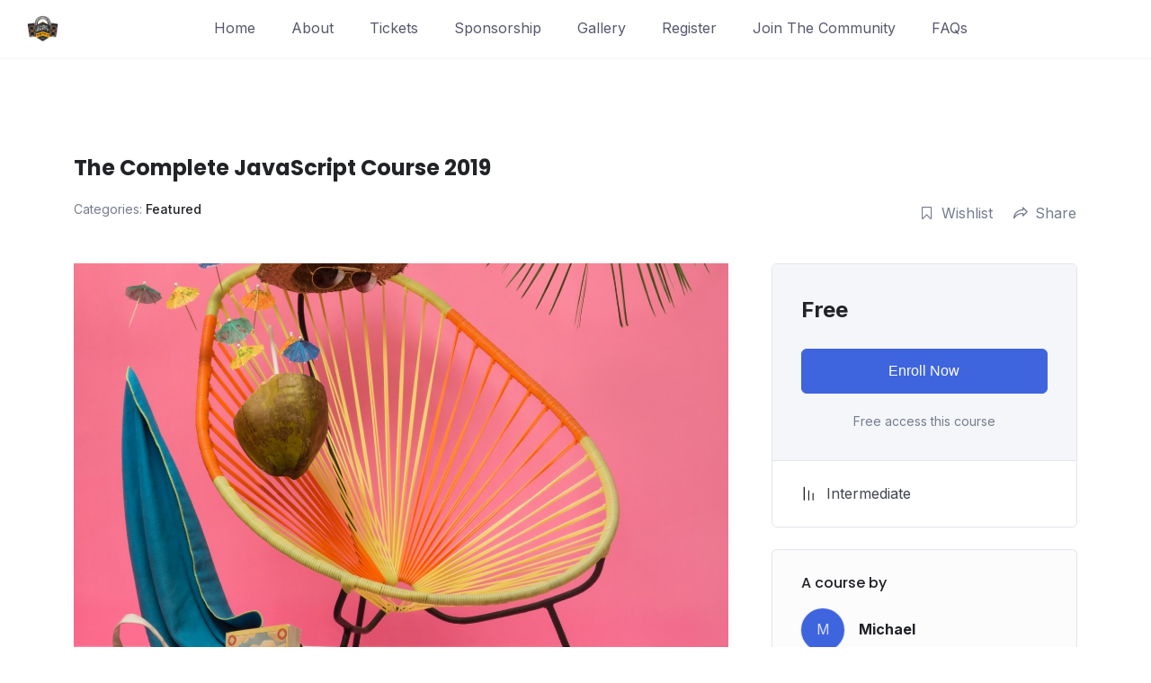

--- FILE ---
content_type: text/html; charset=UTF-8
request_url: https://chocparty.com/courses/the-complete-javascript-course-2019-build-real-projects/
body_size: 20705
content:
<!DOCTYPE html>
<html lang="en-GB">

<head>
	<meta charset="UTF-8">
	<meta name="viewport" content="width=device-width, initial-scale=1">
	<link rel="profile" href="http://gmpg.org/xfn/11">
	<link rel="pingback" href="https://chocparty.com/xmlrpc.php">
	<title>The Complete JavaScript Course 2019 &#8211; ChocParty</title>
<meta name='robots' content='max-image-preview:large' />
<link rel='dns-prefetch' href='//fonts.googleapis.com' />
<link rel="alternate" type="application/rss+xml" title="ChocParty &raquo; Feed" href="https://chocparty.com/feed/" />
<link rel="alternate" type="application/rss+xml" title="ChocParty &raquo; Comments Feed" href="https://chocparty.com/comments/feed/" />
<link rel="alternate" type="text/calendar" title="ChocParty &raquo; iCal Feed" href="https://chocparty.com/events/?ical=1" />
<link rel="alternate" title="oEmbed (JSON)" type="application/json+oembed" href="https://chocparty.com/wp-json/oembed/1.0/embed?url=https%3A%2F%2Fchocparty.com%2Fcourses%2Fthe-complete-javascript-course-2019-build-real-projects%2F" />
<link rel="alternate" title="oEmbed (XML)" type="text/xml+oembed" href="https://chocparty.com/wp-json/oembed/1.0/embed?url=https%3A%2F%2Fchocparty.com%2Fcourses%2Fthe-complete-javascript-course-2019-build-real-projects%2F&#038;format=xml" />
<style id='wp-img-auto-sizes-contain-inline-css' type='text/css'>
img:is([sizes=auto i],[sizes^="auto," i]){contain-intrinsic-size:3000px 1500px}
/*# sourceURL=wp-img-auto-sizes-contain-inline-css */
</style>
<link rel='stylesheet' id='twb-open-sans-css' href='https://fonts.googleapis.com/css?family=Open+Sans%3A300%2C400%2C500%2C600%2C700%2C800&#038;display=swap&#038;ver=6.9' type='text/css' media='all' />
<link rel='stylesheet' id='twbbwg-global-css' href='https://chocparty.com/wp-content/plugins/photo-gallery/booster/assets/css/global.css?ver=1.0.0' type='text/css' media='all' />
<style id='wp-emoji-styles-inline-css' type='text/css'>

	img.wp-smiley, img.emoji {
		display: inline !important;
		border: none !important;
		box-shadow: none !important;
		height: 1em !important;
		width: 1em !important;
		margin: 0 0.07em !important;
		vertical-align: -0.1em !important;
		background: none !important;
		padding: 0 !important;
	}
/*# sourceURL=wp-emoji-styles-inline-css */
</style>
<link rel='stylesheet' id='wp-block-library-css' href='https://chocparty.com/wp-content/plugins/gutenberg/build/styles/block-library/style.css?ver=22.3.0' type='text/css' media="print" onload="this.media='all'" />
<link rel='stylesheet' id='wp-block-library-theme-css' href='https://chocparty.com/wp-content/plugins/gutenberg/build/styles/block-library/theme.css?ver=22.3.0' type='text/css' media="print" onload="this.media='all'" />
<style id='classic-theme-styles-inline-css' type='text/css'>
.wp-block-button__link{background-color:#32373c;border-radius:9999px;box-shadow:none;color:#fff;font-size:1.125em;padding:calc(.667em + 2px) calc(1.333em + 2px);text-decoration:none}.wp-block-file__button{background:#32373c;color:#fff}.wp-block-accordion-heading{margin:0}.wp-block-accordion-heading__toggle{background-color:inherit!important;color:inherit!important}.wp-block-accordion-heading__toggle:not(:focus-visible){outline:none}.wp-block-accordion-heading__toggle:focus,.wp-block-accordion-heading__toggle:hover{background-color:inherit!important;border:none;box-shadow:none;color:inherit;padding:var(--wp--preset--spacing--20,1em) 0;text-decoration:none}.wp-block-accordion-heading__toggle:focus-visible{outline:auto;outline-offset:0}
/*# sourceURL=https://chocparty.com/wp-content/plugins/gutenberg/build/styles/block-library/classic.css */
</style>
<link rel='stylesheet' id='uji_countdown-uji-style-css-css' href='https://chocparty.com/wp-content/plugins/uji-countdown/dist/style-ujicount.css' type='text/css' media='all' />
<link rel='stylesheet' id='edd-blocks-css' href='https://chocparty.com/wp-content/plugins/easy-digital-downloads/includes/blocks/assets/css/edd-blocks.css?ver=3.6.4' type='text/css' media='all' />
<style id='global-styles-inline-css' type='text/css'>
:root{--wp--preset--aspect-ratio--square: 1;--wp--preset--aspect-ratio--4-3: 4/3;--wp--preset--aspect-ratio--3-4: 3/4;--wp--preset--aspect-ratio--3-2: 3/2;--wp--preset--aspect-ratio--2-3: 2/3;--wp--preset--aspect-ratio--16-9: 16/9;--wp--preset--aspect-ratio--9-16: 9/16;--wp--preset--color--black: #000000;--wp--preset--color--cyan-bluish-gray: #abb8c3;--wp--preset--color--white: #ffffff;--wp--preset--color--pale-pink: #f78da7;--wp--preset--color--vivid-red: #cf2e2e;--wp--preset--color--luminous-vivid-orange: #ff6900;--wp--preset--color--luminous-vivid-amber: #fcb900;--wp--preset--color--light-green-cyan: #7bdcb5;--wp--preset--color--vivid-green-cyan: #00d084;--wp--preset--color--pale-cyan-blue: #8ed1fc;--wp--preset--color--vivid-cyan-blue: #0693e3;--wp--preset--color--vivid-purple: #9b51e0;--wp--preset--color--medium-blue: #175CFF;--wp--preset--color--deep-navyblue: #0A083B;--wp--preset--color--off-white: #F7F9FA;--wp--preset--color--bluish-dark-grey: #57586E;--wp--preset--color--light-grey: #EAF1F8;--wp--preset--gradient--vivid-cyan-blue-to-vivid-purple: linear-gradient(135deg,rgb(6,147,227) 0%,rgb(155,81,224) 100%);--wp--preset--gradient--light-green-cyan-to-vivid-green-cyan: linear-gradient(135deg,rgb(122,220,180) 0%,rgb(0,208,130) 100%);--wp--preset--gradient--luminous-vivid-amber-to-luminous-vivid-orange: linear-gradient(135deg,rgb(252,185,0) 0%,rgb(255,105,0) 100%);--wp--preset--gradient--luminous-vivid-orange-to-vivid-red: linear-gradient(135deg,rgb(255,105,0) 0%,rgb(207,46,46) 100%);--wp--preset--gradient--very-light-gray-to-cyan-bluish-gray: linear-gradient(135deg,rgb(238,238,238) 0%,rgb(169,184,195) 100%);--wp--preset--gradient--cool-to-warm-spectrum: linear-gradient(135deg,rgb(74,234,220) 0%,rgb(151,120,209) 20%,rgb(207,42,186) 40%,rgb(238,44,130) 60%,rgb(251,105,98) 80%,rgb(254,248,76) 100%);--wp--preset--gradient--blush-light-purple: linear-gradient(135deg,rgb(255,206,236) 0%,rgb(152,150,240) 100%);--wp--preset--gradient--blush-bordeaux: linear-gradient(135deg,rgb(254,205,165) 0%,rgb(254,45,45) 50%,rgb(107,0,62) 100%);--wp--preset--gradient--luminous-dusk: linear-gradient(135deg,rgb(255,203,112) 0%,rgb(199,81,192) 50%,rgb(65,88,208) 100%);--wp--preset--gradient--pale-ocean: linear-gradient(135deg,rgb(255,245,203) 0%,rgb(182,227,212) 50%,rgb(51,167,181) 100%);--wp--preset--gradient--electric-grass: linear-gradient(135deg,rgb(202,248,128) 0%,rgb(113,206,126) 100%);--wp--preset--gradient--midnight: linear-gradient(135deg,rgb(2,3,129) 0%,rgb(40,116,252) 100%);--wp--preset--font-size--small: 13px;--wp--preset--font-size--medium: 20px;--wp--preset--font-size--large: 36px;--wp--preset--font-size--x-large: 42px;--wp--preset--font-size--normal: 16px;--wp--preset--font-size--normal-plus: 18px;--wp--preset--font-size--medium-plus: 26px;--wp--preset--font-size--big: 32px;--wp--preset--font-size--huge: 48px;--wp--preset--spacing--20: 0.44rem;--wp--preset--spacing--30: 0.67rem;--wp--preset--spacing--40: 1rem;--wp--preset--spacing--50: 1.5rem;--wp--preset--spacing--60: 2.25rem;--wp--preset--spacing--70: 3.38rem;--wp--preset--spacing--80: 5.06rem;--wp--preset--shadow--natural: 6px 6px 9px rgba(0, 0, 0, 0.2);--wp--preset--shadow--deep: 12px 12px 50px rgba(0, 0, 0, 0.4);--wp--preset--shadow--sharp: 6px 6px 0px rgba(0, 0, 0, 0.2);--wp--preset--shadow--outlined: 6px 6px 0px -3px rgb(255, 255, 255), 6px 6px rgb(0, 0, 0);--wp--preset--shadow--crisp: 6px 6px 0px rgb(0, 0, 0);}:where(.is-layout-flex){gap: 0.5em;}:where(.is-layout-grid){gap: 0.5em;}body .is-layout-flex{display: flex;}.is-layout-flex{flex-wrap: wrap;align-items: center;}.is-layout-flex > :is(*, div){margin: 0;}body .is-layout-grid{display: grid;}.is-layout-grid > :is(*, div){margin: 0;}:where(.wp-block-columns.is-layout-flex){gap: 2em;}:where(.wp-block-columns.is-layout-grid){gap: 2em;}:where(.wp-block-post-template.is-layout-flex){gap: 1.25em;}:where(.wp-block-post-template.is-layout-grid){gap: 1.25em;}.has-black-color{color: var(--wp--preset--color--black) !important;}.has-cyan-bluish-gray-color{color: var(--wp--preset--color--cyan-bluish-gray) !important;}.has-white-color{color: var(--wp--preset--color--white) !important;}.has-pale-pink-color{color: var(--wp--preset--color--pale-pink) !important;}.has-vivid-red-color{color: var(--wp--preset--color--vivid-red) !important;}.has-luminous-vivid-orange-color{color: var(--wp--preset--color--luminous-vivid-orange) !important;}.has-luminous-vivid-amber-color{color: var(--wp--preset--color--luminous-vivid-amber) !important;}.has-light-green-cyan-color{color: var(--wp--preset--color--light-green-cyan) !important;}.has-vivid-green-cyan-color{color: var(--wp--preset--color--vivid-green-cyan) !important;}.has-pale-cyan-blue-color{color: var(--wp--preset--color--pale-cyan-blue) !important;}.has-vivid-cyan-blue-color{color: var(--wp--preset--color--vivid-cyan-blue) !important;}.has-vivid-purple-color{color: var(--wp--preset--color--vivid-purple) !important;}.has-black-background-color{background-color: var(--wp--preset--color--black) !important;}.has-cyan-bluish-gray-background-color{background-color: var(--wp--preset--color--cyan-bluish-gray) !important;}.has-white-background-color{background-color: var(--wp--preset--color--white) !important;}.has-pale-pink-background-color{background-color: var(--wp--preset--color--pale-pink) !important;}.has-vivid-red-background-color{background-color: var(--wp--preset--color--vivid-red) !important;}.has-luminous-vivid-orange-background-color{background-color: var(--wp--preset--color--luminous-vivid-orange) !important;}.has-luminous-vivid-amber-background-color{background-color: var(--wp--preset--color--luminous-vivid-amber) !important;}.has-light-green-cyan-background-color{background-color: var(--wp--preset--color--light-green-cyan) !important;}.has-vivid-green-cyan-background-color{background-color: var(--wp--preset--color--vivid-green-cyan) !important;}.has-pale-cyan-blue-background-color{background-color: var(--wp--preset--color--pale-cyan-blue) !important;}.has-vivid-cyan-blue-background-color{background-color: var(--wp--preset--color--vivid-cyan-blue) !important;}.has-vivid-purple-background-color{background-color: var(--wp--preset--color--vivid-purple) !important;}.has-black-border-color{border-color: var(--wp--preset--color--black) !important;}.has-cyan-bluish-gray-border-color{border-color: var(--wp--preset--color--cyan-bluish-gray) !important;}.has-white-border-color{border-color: var(--wp--preset--color--white) !important;}.has-pale-pink-border-color{border-color: var(--wp--preset--color--pale-pink) !important;}.has-vivid-red-border-color{border-color: var(--wp--preset--color--vivid-red) !important;}.has-luminous-vivid-orange-border-color{border-color: var(--wp--preset--color--luminous-vivid-orange) !important;}.has-luminous-vivid-amber-border-color{border-color: var(--wp--preset--color--luminous-vivid-amber) !important;}.has-light-green-cyan-border-color{border-color: var(--wp--preset--color--light-green-cyan) !important;}.has-vivid-green-cyan-border-color{border-color: var(--wp--preset--color--vivid-green-cyan) !important;}.has-pale-cyan-blue-border-color{border-color: var(--wp--preset--color--pale-cyan-blue) !important;}.has-vivid-cyan-blue-border-color{border-color: var(--wp--preset--color--vivid-cyan-blue) !important;}.has-vivid-purple-border-color{border-color: var(--wp--preset--color--vivid-purple) !important;}.has-vivid-cyan-blue-to-vivid-purple-gradient-background{background: var(--wp--preset--gradient--vivid-cyan-blue-to-vivid-purple) !important;}.has-light-green-cyan-to-vivid-green-cyan-gradient-background{background: var(--wp--preset--gradient--light-green-cyan-to-vivid-green-cyan) !important;}.has-luminous-vivid-amber-to-luminous-vivid-orange-gradient-background{background: var(--wp--preset--gradient--luminous-vivid-amber-to-luminous-vivid-orange) !important;}.has-luminous-vivid-orange-to-vivid-red-gradient-background{background: var(--wp--preset--gradient--luminous-vivid-orange-to-vivid-red) !important;}.has-very-light-gray-to-cyan-bluish-gray-gradient-background{background: var(--wp--preset--gradient--very-light-gray-to-cyan-bluish-gray) !important;}.has-cool-to-warm-spectrum-gradient-background{background: var(--wp--preset--gradient--cool-to-warm-spectrum) !important;}.has-blush-light-purple-gradient-background{background: var(--wp--preset--gradient--blush-light-purple) !important;}.has-blush-bordeaux-gradient-background{background: var(--wp--preset--gradient--blush-bordeaux) !important;}.has-luminous-dusk-gradient-background{background: var(--wp--preset--gradient--luminous-dusk) !important;}.has-pale-ocean-gradient-background{background: var(--wp--preset--gradient--pale-ocean) !important;}.has-electric-grass-gradient-background{background: var(--wp--preset--gradient--electric-grass) !important;}.has-midnight-gradient-background{background: var(--wp--preset--gradient--midnight) !important;}.has-small-font-size{font-size: var(--wp--preset--font-size--small) !important;}.has-medium-font-size{font-size: var(--wp--preset--font-size--medium) !important;}.has-large-font-size{font-size: var(--wp--preset--font-size--large) !important;}.has-x-large-font-size{font-size: var(--wp--preset--font-size--x-large) !important;}
:where(.wp-block-columns.is-layout-flex){gap: 2em;}:where(.wp-block-columns.is-layout-grid){gap: 2em;}
:root :where(.wp-block-pullquote){font-size: 1.5em;line-height: 1.6;}
:where(.wp-block-post-template.is-layout-flex){gap: 1.25em;}:where(.wp-block-post-template.is-layout-grid){gap: 1.25em;}
:where(.wp-block-term-template.is-layout-flex){gap: 1.25em;}:where(.wp-block-term-template.is-layout-grid){gap: 1.25em;}
/*# sourceURL=global-styles-inline-css */
</style>
<link rel='stylesheet' id='bwg_fonts-css' href='https://chocparty.com/wp-content/plugins/photo-gallery/css/bwg-fonts/fonts.css?ver=0.0.1' type='text/css' media='all' />
<link rel='stylesheet' id='sumoselect-css' href='https://chocparty.com/wp-content/plugins/photo-gallery/css/sumoselect.min.css?ver=3.4.6' type='text/css' media='all' />
<link rel='stylesheet' id='mCustomScrollbar-css' href='https://chocparty.com/wp-content/plugins/photo-gallery/css/jquery.mCustomScrollbar.min.css?ver=3.1.5' type='text/css' media='all' />
<link rel='stylesheet' id='bwg_googlefonts-css' href='https://fonts.googleapis.com/css?family=Ubuntu&#038;subset=greek,latin,greek-ext,vietnamese,cyrillic-ext,latin-ext,cyrillic' type='text/css' media='all' />
<link rel='stylesheet' id='bwg_frontend-css' href='https://chocparty.com/wp-content/plugins/photo-gallery/css/styles.min.css?ver=1.8.35' type='text/css' media='all' />
<link rel='stylesheet' id='tutor-icon-css' href='https://chocparty.com/wp-content/plugins/tutor/assets/css/tutor-icon.min.css?ver=3.9.5' type='text/css' media="print" onload="this.media='all'" />
<link rel='stylesheet' id='tutor-css' href='https://chocparty.com/wp-content/plugins/tutor/assets/css/tutor.min.css?ver=3.9.5' type='text/css' media='all' />
<link rel='stylesheet' id='tutor-plyr-css' href='https://chocparty.com/wp-content/plugins/tutor/assets/lib/plyr/plyr.css?ver=3.9.5' type='text/css' media="print" onload="this.media='all'" />
<link rel='stylesheet' id='tutor-frontend-css' href='https://chocparty.com/wp-content/plugins/tutor/assets/css/tutor-front.min.css?ver=3.9.5' type='text/css' media='all' />
<style id='tutor-frontend-inline-css' type='text/css'>
.mce-notification.mce-notification-error{display: none !important;}
:root{--tutor-color-primary:#3E64DE;--tutor-color-primary-rgb:62, 100, 222;--tutor-color-primary-hover:#3A5CCC;--tutor-color-primary-hover-rgb:58, 92, 204;--tutor-body-color:#212327;--tutor-body-color-rgb:33, 35, 39;--tutor-border-color:#E3E5EB;--tutor-border-color-rgb:227, 229, 235;--tutor-color-gray:#CDCFD5;--tutor-color-gray-rgb:205, 207, 213;}
/*# sourceURL=tutor-frontend-inline-css */
</style>
<link rel='stylesheet' id='wpos-slick-style-css' href='https://chocparty.com/wp-content/plugins/wp-slick-slider-and-image-carousel/assets/css/slick.css?ver=3.7.8' type='text/css' media='all' />
<link rel='stylesheet' id='wpsisac-public-style-css' href='https://chocparty.com/wp-content/plugins/wp-slick-slider-and-image-carousel/assets/css/wpsisac-public.css?ver=3.7.8' type='text/css' media='all' />
<link rel='stylesheet' id='tribe-events-v2-single-skeleton-css' href='https://chocparty.com/wp-content/plugins/the-events-calendar/build/css/tribe-events-single-skeleton.css?ver=6.15.14' type='text/css' media='all' />
<link rel='stylesheet' id='tribe-events-v2-single-skeleton-full-css' href='https://chocparty.com/wp-content/plugins/the-events-calendar/build/css/tribe-events-single-full.css?ver=6.15.14' type='text/css' media='all' />
<link rel='stylesheet' id='tec-events-elementor-widgets-base-styles-css' href='https://chocparty.com/wp-content/plugins/the-events-calendar/build/css/integrations/plugins/elementor/widgets/widget-base.css?ver=6.15.14' type='text/css' media='all' />
<link rel='stylesheet' id='edd-styles-css' href='https://chocparty.com/wp-content/plugins/easy-digital-downloads/assets/build/css/frontend/edd.min.css?ver=3.6.4' type='text/css' media='all' />
<link rel='stylesheet' id='gfonts-css' href='https://fonts.googleapis.com/css2?family=Inter%3Awght%40100%3B300%3B400%3B500%3B700%3B900&#038;display=swap&#038;ver=3.0.4' type='text/css' media="print" onload="this.media='all'" />
<link rel='stylesheet' id='gfonts-heading-css' href='https://fonts.googleapis.com/css2?family=Poppins%3Awght%40100%3B300%3B400%3B500%3B700%3B900&#038;display=swap&#038;ver=3.0.4' type='text/css' media="print" onload="this.media='all'" />
<link rel='stylesheet' id='main-css' href='https://chocparty.com/wp-content/themes/tutorstarter/assets/dist/css/style.min.css?ver=3.0.4' type='text/css' media='all' />
<style id='main-inline-css' type='text/css'>

			:root {
				--default-color: #ffffff;
				--body-font: Inter;
				--heading-font: Poppins;
				--link-color: #dee2e2;
				--body-bg-color: #ffffff;
				--cart-color: #1950d1;
				--cart-color-trans: #ffffff;
				--cta-text-color: #ffffff;
				--cta-text-color-trans: #ffffff;
				--body-text-color: #57586e;
				--cta-font-weight: 400;
				--cta-font-transform: none;
				--cta-font-lineheight: 1.2em;
				--cta-font-lineheight-tablet: 1.2em;
				--cta-font-lineheight-mobile: 1.2em;
				--menu-link-color: #57586E;
				--menu-link-color-trans: #ffffff;
				--body-font-weight: 400;
				--h1-font-weight: 700;
				--h2-font-weight: 700;
				--h3-font-weight: 700;
				--h4-font-weight: 700;
				--h5-font-weight: 700;
				--h6-font-weight: 700;
				--h1-text-transform: none;
				--h2-text-transform: none;
				--h3-text-transform: none;
				--h4-text-transform: none;
				--h5-text-transform: none;
				--h6-text-transform: none;
				--primary-menu-bg-color: #ffffff;
				--sticky-menu-bg-color: rgba(4, 42, 132, 0.7);
				--cta-background-color: #fbb040;
				--cta-background-color-trans: rgba(23,92,255,1);
				--cta-border-color: #fbb040;
				--cta-border-color-trans: #175cff;
				--cta-border-width: 0px;
				--cta-border-radius: 50px;
				--cta-font-size: 16px;
				--header-font-weight: 400;
				--header-font-transform: none;
				--header-font-lineheight: 1.2em;
				--header-font-lineheight-tablet: 1.2em;
				--header-font-lineheight-mobile: 1.2em;
				--body-text-transform: none;
				--body-font-size: 16px;
				--h1-font-size: 70px;
				--h1-font-size-tablet: 48px;
				--h1-font-size-mobile: 48px;
				--h2-font-size: 48px;
				--h2-font-size-tablet: 32px;
				--h2-font-size-mobile: 32px;
				--h3-font-size: 32px;
				--h3-font-size-tablet: 28px;
				--h3-font-size-mobile: 28px;
				--h4-font-size: 28px;
				--h4-font-size-tablet: 24px;
				--h4-font-size-mobile: 24px;
				--h5-font-size: 18px;
				--h5-font-size-tablet: 18px;
				--h5-font-size-mobile: 18px;
				--h6-font-size: 16px;
				--h6-font-size-tablet: 17px;
				--h6-font-size-mobile: 17px;
				--active-menu-color: #175cff;
				--active-menu-color-trans: #ffffff;
				--cta-font-size-tablet: 13px;
				--cta-font-size-mobile: 13px;
				--header-font-size: 16px;
				--body-font-size-mobile: 13px;
				--body-font-size-tablet: 13px;
				--footer-bottom-bg-color: #1e1e2c;
				--footer-widget-bg-color: #1e1e2c;
				--header-font-size-tablet: 13px;
				--header-font-size-mobile: 13px;
				--footer-bottom-text-color: #ffffff;
				--widget-title-font-weight: 700;
				--widget-title-text-transform: none;
				--footer-widget-text-color: #ffffff;
				--body-font-lineheight: 1.7em;
				--h1-font-lineheight: 2.5em;
				--h1-font-lineheight-tablet: 2.5em;
				--h1-font-lineheight-mobile: 2.5em;
				--h2-font-lineheight: 2em;
				--h2-font-lineheight-tablet: 2em;
				--h2-font-lineheight-mobile: 2em;
				--h3-font-lineheight: 1.8em;
				--h3-font-lineheight-tablet: 1.8em;
				--h3-font-lineheight-mobile: 1.8em;
				--h4-font-lineheight: 1.7em;
				--h4-font-lineheight-tablet: 1.7em;
				--h4-font-lineheight-mobile: 1.7em;
				--h5-font-lineheight: 1.6em;
				--h5-font-lineheight-tablet: 1.6em;
				--h5-font-lineheight-mobile: 1.6em;
				--h6-font-lineheight: 1.5em;
				--h6-font-lineheight-tablet: 1.5em;
				--h6-font-lineheight-mobile: 1.5em;
				--body-font-lineheight-tablet: 1.5em;
				--body-font-lineheight-mobile: 1.5em;
				--widget-title-font-size: 18px;
				--widget-title-font-size-tablet: 16px;
				--widget-title-font-size-mobile: 16px;
				--widget-title-line-height: 1.78em;
				--widget-title-line-height-tablet: 1.7em;
				--widget-title-line-height-mobile: 1.7em;
				--widget-text-font-weight: 400;
				--widget-text-transform: none;
				--widget-text-font-size: 18px;
				--widget-text-font-size-tablet: 16px;
				--widget-text-font-size-mobile: 16px;
				--widget-text-line-height: 2em;
				--widget-text-line-height-tablet: 1.7em;
				--widget-text-line-height-mobile: 1.7em;
			}
        
/*# sourceURL=main-inline-css */
</style>
<link rel='stylesheet' id='font-awesome-4-shim-css' href='https://chocparty.com/wp-content/plugins/tutor-lms-elementor-addons/assets/css/font-awesome.min.css?ver=3.0.1' type='text/css' media='all' />
<link rel='stylesheet' id='slick-css-css' href='https://chocparty.com/wp-content/plugins/tutor-lms-elementor-addons/assets/css/slick.min.css?ver=3.0.1' type='text/css' media='all' />
<link rel='stylesheet' id='slick-theme-css-css' href='https://chocparty.com/wp-content/plugins/tutor-lms-elementor-addons/assets/css/slick-theme.css?ver=3.0.1' type='text/css' media='all' />
<link rel='stylesheet' id='tutor-elementor-css-css' href='https://chocparty.com/wp-content/plugins/tutor-lms-elementor-addons/assets/css/tutor-elementor.min.css?ver=3.0.1' type='text/css' media='all' />
<link rel='stylesheet' id='wpr-text-animations-css-css' href='https://chocparty.com/wp-content/plugins/royal-elementor-addons/assets/css/lib/animations/text-animations.min.css?ver=1.7.1045' type='text/css' media='all' />
<link rel='stylesheet' id='wpr-addons-css-css' href='https://chocparty.com/wp-content/plugins/royal-elementor-addons/assets/css/frontend.min.css?ver=1.7.1045' type='text/css' media='all' />
<link rel='stylesheet' id='font-awesome-5-all-css' href='https://chocparty.com/wp-content/plugins/elementor/assets/lib/font-awesome/css/all.min.css?ver=3.0.1' type='text/css' media='all' />
<script type="text/javascript" data-cfasync="false" src="https://chocparty.com/wp-includes/js/jquery/jquery.min.js?ver=3.7.1" id="jquery-core-js"></script>
<script type="text/javascript" data-cfasync="false" src="https://chocparty.com/wp-includes/js/jquery/jquery-migrate.min.js?ver=3.4.1" id="jquery-migrate-js"></script>
<script type="text/javascript" src="https://chocparty.com/wp-content/plugins/photo-gallery/booster/assets/js/circle-progress.js?ver=1.2.2" id="twbbwg-circle-js"></script>
<script type="text/javascript" id="twbbwg-global-js-extra">
/* <![CDATA[ */
var twb = {"nonce":"c8ccb6581f","ajax_url":"https://chocparty.com/wp-admin/admin-ajax.php","plugin_url":"https://chocparty.com/wp-content/plugins/photo-gallery/booster","href":"https://chocparty.com/wp-admin/admin.php?page=twbbwg_photo-gallery"};
var twb = {"nonce":"c8ccb6581f","ajax_url":"https://chocparty.com/wp-admin/admin-ajax.php","plugin_url":"https://chocparty.com/wp-content/plugins/photo-gallery/booster","href":"https://chocparty.com/wp-admin/admin.php?page=twbbwg_photo-gallery"};
//# sourceURL=twbbwg-global-js-extra
/* ]]> */
</script>
<script type="text/javascript" src="https://chocparty.com/wp-content/plugins/photo-gallery/booster/assets/js/global.js?ver=1.0.0" id="twbbwg-global-js"></script>
<script type="text/javascript" src="https://chocparty.com/wp-content/plugins/photo-gallery/js/jquery.sumoselect.min.js?ver=3.4.6" id="sumoselect-js"></script>
<script type="text/javascript" src="https://chocparty.com/wp-content/plugins/photo-gallery/js/tocca.min.js?ver=2.0.9" id="bwg_mobile-js"></script>
<script type="text/javascript" src="https://chocparty.com/wp-content/plugins/photo-gallery/js/jquery.mCustomScrollbar.concat.min.js?ver=3.1.5" id="mCustomScrollbar-js"></script>
<script type="text/javascript" src="https://chocparty.com/wp-content/plugins/photo-gallery/js/jquery.fullscreen.min.js?ver=0.6.0" id="jquery-fullscreen-js"></script>
<script type="text/javascript" id="bwg_frontend-js-extra">
/* <![CDATA[ */
var bwg_objectsL10n = {"bwg_field_required":"field is required.","bwg_mail_validation":"This is not a valid email address.","bwg_search_result":"There are no images matching your search.","bwg_select_tag":"Select Tag","bwg_order_by":"Order By","bwg_search":"Search","bwg_show_ecommerce":"Show Ecommerce","bwg_hide_ecommerce":"Hide Ecommerce","bwg_show_comments":"Show Comments","bwg_hide_comments":"Hide Comments","bwg_restore":"Restore","bwg_maximize":"Maximise","bwg_fullscreen":"Fullscreen","bwg_exit_fullscreen":"Exit Fullscreen","bwg_search_tag":"SEARCH...","bwg_tag_no_match":"No tags found","bwg_all_tags_selected":"All tags selected","bwg_tags_selected":"tags selected","play":"Play","pause":"Pause","is_pro":"","bwg_play":"Play","bwg_pause":"Pause","bwg_hide_info":"Hide info","bwg_show_info":"Show info","bwg_hide_rating":"Hide rating","bwg_show_rating":"Show rating","ok":"Ok","cancel":"Cancel","select_all":"Select all","lazy_load":"0","lazy_loader":"https://chocparty.com/wp-content/plugins/photo-gallery/images/ajax_loader.png","front_ajax":"0","bwg_tag_see_all":"see all tags","bwg_tag_see_less":"see less tags"};
//# sourceURL=bwg_frontend-js-extra
/* ]]> */
</script>
<script type="text/javascript" src="https://chocparty.com/wp-content/plugins/photo-gallery/js/scripts.min.js?ver=1.8.35" id="bwg_frontend-js"></script>
<script type="text/javascript" src="https://chocparty.com/wp-includes/js/dist/vendor/wp-polyfill.min.js?ver=3.15.0" id="wp-polyfill-js"></script>
<script type="text/javascript" src="https://chocparty.com/wp-content/plugins/gutenberg/build/scripts/vendors/react.min.js?ver=18" id="react-js"></script>
<script type="text/javascript" src="https://chocparty.com/wp-content/plugins/gutenberg/build/scripts/vendors/react-dom.min.js?ver=18" id="react-dom-js"></script>
<script type="text/javascript" src="https://chocparty.com/wp-content/plugins/tutor-lms-elementor-addons/assets/js/slick.min.js?ver=3.0.1" id="etlms-slick-library-js"></script>
<script type="text/javascript" id="tutor-elementor-js-js-extra">
/* <![CDATA[ */
var tutorElementorData = {"is_sidebar_sticky":""};
//# sourceURL=tutor-elementor-js-js-extra
/* ]]> */
</script>
<script type="text/javascript" id="tutor-elementor-js-js-before">
/* <![CDATA[ */
const etlmsUtility = {"is_editor_mode":false}
//# sourceURL=tutor-elementor-js-js-before
/* ]]> */
</script>
<script type="text/javascript" src="https://chocparty.com/wp-content/plugins/tutor-lms-elementor-addons/assets/js/tutor-elementor.js?ver=3.0.1" id="tutor-elementor-js-js"></script>
<link rel="https://api.w.org/" href="https://chocparty.com/wp-json/" /><link rel="alternate" title="JSON" type="application/json" href="https://chocparty.com/wp-json/wp/v2/courses/569" /><link rel="EditURI" type="application/rsd+xml" title="RSD" href="https://chocparty.com/xmlrpc.php?rsd" />
<meta name="generator" content="WordPress 6.9" />
<meta name="generator" content="TutorLMS 3.9.5" />
<link rel="canonical" href="https://chocparty.com/courses/the-complete-javascript-course-2019-build-real-projects/" />
<link rel='shortlink' href='https://chocparty.com/?p=569' />
			<!--Facebook-->
			<meta property="og:type" content="website"/>
			<meta property="og:image" content="https://chocparty.com/wp-content/uploads/2019/05/course_thumb_5.jpg" />
			<meta property="og:description" content="&lt;strong&gt;Are you new to PHP or need a refresher?&lt;/strong&gt; Then this course will help you get all the fundamentals of Procedural PHP, Object Oriented PHP, MYSQLi and ending the course by building a CMS system similar to WordPress, Joomla or Drupal.
&lt;strong&gt;Knowing PHP has allowed me to make enough money to stay home and make courses like this one for students all over the world.&lt;/strong&gt; Being a PHP developer can allow anyone to make really good money online and offline, developing dynamic applications.
Knowing &lt;strong&gt;PHP &lt;/strong&gt;will allow you to build web applications, websites or Content Management systems, like WordPress, Facebook, Twitter or even Google.
&lt;strong&gt;There is no limit to what you can do with this knowledge.&lt;/strong&gt; PHP is one of the most important web programming languages to learn, and knowing it, will give you &lt;strong&gt;SUPER POWERS&lt;/strong&gt; in the web development world and job market place.
&lt;strong&gt;Why?&lt;/strong&gt;
Because Millions of websites and applications (the majority) use PHP. You can find a job anywhere or even work on your own, online and in places like freelancer or Odesk. You can definitely make a substantial income once you learn it.
&lt;strong&gt;I will not bore you :)&lt;/strong&gt;
I take my courses very seriously but at the same time I try to make it fun since I know how difficult learning from an instructor with a monotone voice or boring attitude is. This course is fun, and when you need some energy to keep going, you will get it from me.
&lt;strong&gt;My Approach&lt;/strong&gt;
Practice, practice and more practice. Every section inside this course has a practice lecture at the end, reinforcing everything with went over in the lectures. I also created a small application the you will be able to download to help you practice PHP. To top it off, we will build and awesome CMS like WordPress, Joomla or Drupal." />
			<!--Twitter-->
			<meta name="twitter:image" content="https://chocparty.com/wp-content/uploads/2019/05/course_thumb_5.jpg">
			<meta name="twitter:description" content="&lt;strong&gt;Are you new to PHP or need a refresher?&lt;/strong&gt; Then this course will help you get all the fundamentals of Procedural PHP, Object Oriented PHP, MYSQLi and ending the course by building a CMS system similar to WordPress, Joomla or Drupal.
&lt;strong&gt;Knowing PHP has allowed me to make enough money to stay home and make courses like this one for students all over the world.&lt;/strong&gt; Being a PHP developer can allow anyone to make really good money online and offline, developing dynamic applications.
Knowing &lt;strong&gt;PHP &lt;/strong&gt;will allow you to build web applications, websites or Content Management systems, like WordPress, Facebook, Twitter or even Google.
&lt;strong&gt;There is no limit to what you can do with this knowledge.&lt;/strong&gt; PHP is one of the most important web programming languages to learn, and knowing it, will give you &lt;strong&gt;SUPER POWERS&lt;/strong&gt; in the web development world and job market place.
&lt;strong&gt;Why?&lt;/strong&gt;
Because Millions of websites and applications (the majority) use PHP. You can find a job anywhere or even work on your own, online and in places like freelancer or Odesk. You can definitely make a substantial income once you learn it.
&lt;strong&gt;I will not bore you :)&lt;/strong&gt;
I take my courses very seriously but at the same time I try to make it fun since I know how difficult learning from an instructor with a monotone voice or boring attitude is. This course is fun, and when you need some energy to keep going, you will get it from me.
&lt;strong&gt;My Approach&lt;/strong&gt;
Practice, practice and more practice. Every section inside this course has a practice lecture at the end, reinforcing everything with went over in the lectures. I also created a small application the you will be able to download to help you practice PHP. To top it off, we will build and awesome CMS like WordPress, Joomla or Drupal.">
			<!--Google+-->
			<meta itemprop="image" content="https://chocparty.com/wp-content/uploads/2019/05/course_thumb_5.jpg">
			<meta itemprop="description" content="&lt;strong&gt;Are you new to PHP or need a refresher?&lt;/strong&gt; Then this course will help you get all the fundamentals of Procedural PHP, Object Oriented PHP, MYSQLi and ending the course by building a CMS system similar to WordPress, Joomla or Drupal.
&lt;strong&gt;Knowing PHP has allowed me to make enough money to stay home and make courses like this one for students all over the world.&lt;/strong&gt; Being a PHP developer can allow anyone to make really good money online and offline, developing dynamic applications.
Knowing &lt;strong&gt;PHP &lt;/strong&gt;will allow you to build web applications, websites or Content Management systems, like WordPress, Facebook, Twitter or even Google.
&lt;strong&gt;There is no limit to what you can do with this knowledge.&lt;/strong&gt; PHP is one of the most important web programming languages to learn, and knowing it, will give you &lt;strong&gt;SUPER POWERS&lt;/strong&gt; in the web development world and job market place.
&lt;strong&gt;Why?&lt;/strong&gt;
Because Millions of websites and applications (the majority) use PHP. You can find a job anywhere or even work on your own, online and in places like freelancer or Odesk. You can definitely make a substantial income once you learn it.
&lt;strong&gt;I will not bore you :)&lt;/strong&gt;
I take my courses very seriously but at the same time I try to make it fun since I know how difficult learning from an instructor with a monotone voice or boring attitude is. This course is fun, and when you need some energy to keep going, you will get it from me.
&lt;strong&gt;My Approach&lt;/strong&gt;
Practice, practice and more practice. Every section inside this course has a practice lecture at the end, reinforcing everything with went over in the lectures. I also created a small application the you will be able to download to help you practice PHP. To top it off, we will build and awesome CMS like WordPress, Joomla or Drupal.">
			<meta name="tec-api-version" content="v1"><meta name="tec-api-origin" content="https://chocparty.com"><link rel="alternate" href="https://chocparty.com/wp-json/tribe/events/v1/" /><meta name="generator" content="Easy Digital Downloads v3.6.4" />
<meta name="generator" content="Elementor 3.34.1; features: e_font_icon_svg, additional_custom_breakpoints; settings: css_print_method-external, google_font-enabled, font_display-auto">

<!-- Meta Pixel Code -->
<script type='text/javascript'>
!function(f,b,e,v,n,t,s){if(f.fbq)return;n=f.fbq=function(){n.callMethod?
n.callMethod.apply(n,arguments):n.queue.push(arguments)};if(!f._fbq)f._fbq=n;
n.push=n;n.loaded=!0;n.version='2.0';n.queue=[];t=b.createElement(e);t.async=!0;
t.src=v;s=b.getElementsByTagName(e)[0];s.parentNode.insertBefore(t,s)}(window,
document,'script','https://connect.facebook.net/en_US/fbevents.js');
</script>
<!-- End Meta Pixel Code -->
<script type='text/javascript'>var url = window.location.origin + '?ob=open-bridge';
            fbq('set', 'openbridge', '859787142906554', url);
fbq('init', '859787142906554', {}, {
    "agent": "wordpress-6.9-4.1.5"
})</script><script type='text/javascript'>
    fbq('track', 'PageView', []);
  </script>			<style>
				.e-con.e-parent:nth-of-type(n+4):not(.e-lazyloaded):not(.e-no-lazyload),
				.e-con.e-parent:nth-of-type(n+4):not(.e-lazyloaded):not(.e-no-lazyload) * {
					background-image: none !important;
				}
				@media screen and (max-height: 1024px) {
					.e-con.e-parent:nth-of-type(n+3):not(.e-lazyloaded):not(.e-no-lazyload),
					.e-con.e-parent:nth-of-type(n+3):not(.e-lazyloaded):not(.e-no-lazyload) * {
						background-image: none !important;
					}
				}
				@media screen and (max-height: 640px) {
					.e-con.e-parent:nth-of-type(n+2):not(.e-lazyloaded):not(.e-no-lazyload),
					.e-con.e-parent:nth-of-type(n+2):not(.e-lazyloaded):not(.e-no-lazyload) * {
						background-image: none !important;
					}
				}
			</style>
			<meta name="generator" content="Powered by Slider Revolution 6.5.19 - responsive, Mobile-Friendly Slider Plugin for WordPress with comfortable drag and drop interface." />
<style id="uagb-style-frontend-569">.uag-blocks-common-selector{z-index:var(--z-index-desktop) !important}@media (max-width: 976px){.uag-blocks-common-selector{z-index:var(--z-index-tablet) !important}}@media (max-width: 767px){.uag-blocks-common-selector{z-index:var(--z-index-mobile) !important}}
</style><link rel="icon" href="https://chocparty.com/wp-content/uploads/2024/08/ChocParty-Logofav-100x100.png" sizes="32x32" />
<link rel="icon" href="https://chocparty.com/wp-content/uploads/2024/08/ChocParty-Logofav-e1723767918588.png" sizes="192x192" />
<link rel="apple-touch-icon" href="https://chocparty.com/wp-content/uploads/2024/08/ChocParty-Logofav-e1723767918588.png" />
<meta name="msapplication-TileImage" content="https://chocparty.com/wp-content/uploads/2024/08/ChocParty-Logofav-e1723767918588.png" />
<script>function setREVStartSize(e){
			//window.requestAnimationFrame(function() {
				window.RSIW = window.RSIW===undefined ? window.innerWidth : window.RSIW;
				window.RSIH = window.RSIH===undefined ? window.innerHeight : window.RSIH;
				try {
					var pw = document.getElementById(e.c).parentNode.offsetWidth,
						newh;
					pw = pw===0 || isNaN(pw) ? window.RSIW : pw;
					e.tabw = e.tabw===undefined ? 0 : parseInt(e.tabw);
					e.thumbw = e.thumbw===undefined ? 0 : parseInt(e.thumbw);
					e.tabh = e.tabh===undefined ? 0 : parseInt(e.tabh);
					e.thumbh = e.thumbh===undefined ? 0 : parseInt(e.thumbh);
					e.tabhide = e.tabhide===undefined ? 0 : parseInt(e.tabhide);
					e.thumbhide = e.thumbhide===undefined ? 0 : parseInt(e.thumbhide);
					e.mh = e.mh===undefined || e.mh=="" || e.mh==="auto" ? 0 : parseInt(e.mh,0);
					if(e.layout==="fullscreen" || e.l==="fullscreen")
						newh = Math.max(e.mh,window.RSIH);
					else{
						e.gw = Array.isArray(e.gw) ? e.gw : [e.gw];
						for (var i in e.rl) if (e.gw[i]===undefined || e.gw[i]===0) e.gw[i] = e.gw[i-1];
						e.gh = e.el===undefined || e.el==="" || (Array.isArray(e.el) && e.el.length==0)? e.gh : e.el;
						e.gh = Array.isArray(e.gh) ? e.gh : [e.gh];
						for (var i in e.rl) if (e.gh[i]===undefined || e.gh[i]===0) e.gh[i] = e.gh[i-1];
											
						var nl = new Array(e.rl.length),
							ix = 0,
							sl;
						e.tabw = e.tabhide>=pw ? 0 : e.tabw;
						e.thumbw = e.thumbhide>=pw ? 0 : e.thumbw;
						e.tabh = e.tabhide>=pw ? 0 : e.tabh;
						e.thumbh = e.thumbhide>=pw ? 0 : e.thumbh;
						for (var i in e.rl) nl[i] = e.rl[i]<window.RSIW ? 0 : e.rl[i];
						sl = nl[0];
						for (var i in nl) if (sl>nl[i] && nl[i]>0) { sl = nl[i]; ix=i;}
						var m = pw>(e.gw[ix]+e.tabw+e.thumbw) ? 1 : (pw-(e.tabw+e.thumbw)) / (e.gw[ix]);
						newh =  (e.gh[ix] * m) + (e.tabh + e.thumbh);
					}
					var el = document.getElementById(e.c);
					if (el!==null && el) el.style.height = newh+"px";
					el = document.getElementById(e.c+"_wrapper");
					if (el!==null && el) {
						el.style.height = newh+"px";
						el.style.display = "block";
					}
				} catch(e){
					console.log("Failure at Presize of Slider:" + e)
				}
			//});
		  };</script>
		<style type="text/css" id="wp-custom-css">
			[class^=“elementor-“] p {
    color: unset;
    font-size: unset;
    font-weight: unset;
    text-transform: unset;
    line-height: unset;
}

.wpcp-single-item {
    border: none !important;
}

a.btn-getstarted {
    border: none !important;
    color: #380000 !important;
	background: #fbb040 !important}

:root{--sticky-menu-bg-color: rgb(250 236 202 / 70%) !important;

}		</style>
		<style id="wpr_lightbox_styles">
				.lg-backdrop {
					background-color: rgba(0,0,0,0.6) !important;
				}
				.lg-toolbar,
				.lg-dropdown {
					background-color: rgba(0,0,0,0.8) !important;
				}
				.lg-dropdown:after {
					border-bottom-color: rgba(0,0,0,0.8) !important;
				}
				.lg-sub-html {
					background-color: rgba(0,0,0,0.8) !important;
				}
				.lg-thumb-outer,
				.lg-progress-bar {
					background-color: #444444 !important;
				}
				.lg-progress {
					background-color: #a90707 !important;
				}
				.lg-icon {
					color: #efefef !important;
					font-size: 20px !important;
				}
				.lg-icon.lg-toogle-thumb {
					font-size: 24px !important;
				}
				.lg-icon:hover,
				.lg-dropdown-text:hover {
					color: #ffffff !important;
				}
				.lg-sub-html,
				.lg-dropdown-text {
					color: #efefef !important;
					font-size: 14px !important;
				}
				#lg-counter {
					color: #efefef !important;
					font-size: 14px !important;
				}
				.lg-prev,
				.lg-next {
					font-size: 35px !important;
				}

				/* Defaults */
				.lg-icon {
				background-color: transparent !important;
				}

				#lg-counter {
				opacity: 0.9;
				}

				.lg-thumb-outer {
				padding: 0 10px;
				}

				.lg-thumb-item {
				border-radius: 0 !important;
				border: none !important;
				opacity: 0.5;
				}

				.lg-thumb-item.active {
					opacity: 1;
				}
	         </style></head>

<body class="wp-singular courses-template-default single single-courses postid-569 wp-custom-logo wp-theme-tutorstarter tutor-lms tutor-frontend tribe-no-js edd-test-mode edd-js-none elementor-default elementor-kit-13879">

<!-- Meta Pixel Code -->
<noscript>
<img height="1" width="1" style="display:none" alt="fbpx"
src="https://www.facebook.com/tr?id=859787142906554&ev=PageView&noscript=1" />
</noscript>
<!-- End Meta Pixel Code -->
	<style>.edd-js-none .edd-has-js, .edd-js .edd-no-js, body.edd-js input.edd-no-js { display: none; }</style>
	<script>/* <![CDATA[ */(function(){var c = document.body.classList;c.remove('edd-js-none');c.add('edd-js');})();/* ]]> */</script>
	<div id="page" class="site">
	<a class="skip-link screen-reader-text" href="#content">
		Skip to content	</a>


<header class="header-default">
	<!-- .navbar .navbar-center .navbar-right .has-search-field .full-width -->
	<nav
		class="navbar navbar-center full-width ">
		<div class="navbar-brand">
					<a href="https://chocparty.com/" rel="home">
			<img src="https://chocparty.com/wp-content/uploads/2024/08/ChocParty-Logofav-e1723767918588.png" srcset="https://chocparty.com/wp-content/uploads/2024/08/ChocParty-Logofav-e1723767918588.png 1x, https://chocparty.com/wp-content/uploads/2024/08/ChocParty-Logofav-e1723767918588.png 2x"				alt="ChocParty" />
		</a>
				</div>
		<!-- .has-search-field must use with .navbar-right -->
		<div class="search-field">
			<form method="get" action="https://chocparty.com/">
				<input type="search" name="s" value=""
					placeholder="Search..." />
			</form>
		</div>
					<button class="navbar-toggler">
				<div class="toggle-icon"><span></span></div>
			</button>
				<div class="menu-primary-container"><ul id="menu-primary" class="navbar-nav"><li class="nav-close"><button class="btn-nav-close"><span class="close-btn">+</span></button></li><li id="menu-item-14678" class="menu-item menu-item-type-post_type menu-item-object-page menu-item-home menu-item-14678"><a href="https://chocparty.com/" onClick="return true">Home</a></li>
<li id="menu-item-13991" class="menu-item menu-item-type-custom menu-item-object-custom menu-item-13991"><a href="https://chocparty.com/about-us/" onClick="return true">About</a></li>
<li id="menu-item-15070" class="menu-item menu-item-type-post_type menu-item-object-page menu-item-15070"><a href="https://chocparty.com/tickets/" onClick="return true">Tickets</a></li>
<li id="menu-item-21177" class="menu-item menu-item-type-post_type menu-item-object-page menu-item-21177"><a href="https://chocparty.com/sponsorship/" onClick="return true">Sponsorship</a></li>
<li id="menu-item-21158" class="menu-item menu-item-type-post_type menu-item-object-page menu-item-21158"><a href="https://chocparty.com/gallery/" onClick="return true">Gallery</a></li>
<li id="menu-item-13994" class="menu-item menu-item-type-custom menu-item-object-custom menu-item-13994"><a href="https://chocparty.com/register/" onClick="return true">Register</a></li>
<li id="menu-item-14456" class="menu-item menu-item-type-post_type menu-item-object-page menu-item-14456"><a href="https://chocparty.com/join-the-community/" onClick="return true">Join The Community</a></li>
<li id="menu-item-13996" class="menu-item menu-item-type-custom menu-item-object-custom menu-item-13996"><a href="https://chocparty.com/faqs/" onClick="return true">FAQs</a></li>
</ul></div>				<div class="navbar-utils">
			
									</div>
			</nav>
</header><div id="content" class="site-content">

<div class="tutor-wrap tutor-full-width-course-top tutor-course-top-info tutor-page-wrap tutor-wrap-parent post-569 courses type-courses status-publish has-post-thumbnail hentry course-category-featured course-tag-development">
	<div class="tutor-course-details-page tutor-container">
		
<header class="tutor-course-details-header tutor-mb-44">
	
	<h1 class="tutor-course-details-title tutor-fs-4 tutor-fw-bold tutor-color-black tutor-mt-12 tutor-mb-0">
				<span>The Complete JavaScript Course 2019</span>
	</h1>

	<div class="tutor-course-details-top tutor-mt-16">
		<div class="tutor-row">
			<div class="tutor-col">
				<div class="tutor-meta tutor-course-details-info"> 
					
					<div>
						
													Categories:							<a href="https://chocparty.com/course-category/featured/?tutor-course-filter-category=58">Featured</a>											</div>
				</div>
			</div>

			<div class="tutor-col-auto">
				<div class="tutor-course-details-actions tutor-mt-12 tutor-mt-sm-0">
										<a href="#" class="tutor-btn tutor-btn-ghost tutor-course-wishlist-btn tutor-mr-16" data-course-id="569">
						<i class="tutor-icon-bookmark-line tutor-mr-8"></i> Wishlist					</a>
					
					
<a data-tutor-modal-target="tutor-course-share-opener" href="#" class="tutor-btn tutor-btn-ghost tutor-course-share-btn">
	<span class="tutor-icon-share tutor-mr-8"></span> Share</a>
<div id="tutor-course-share-opener" class="tutor-modal">
	<span class="tutor-modal-overlay"></span>
	<div class="tutor-modal-window">
		<div class="tutor-modal-content tutor-modal-content-white">
			<button class="tutor-iconic-btn tutor-modal-close-o" data-tutor-modal-close>
				<span class="tutor-icon-times" area-hidden="true"></span>
			</button>
			<div class="tutor-modal-body">
				<div class="tutor-fs-5 tutor-fw-medium tutor-color-black tutor-mb-16">
					Share Course				</div>
				<div class="tutor-fs-7 tutor-color-secondary tutor-mb-12">
					Page Link				</div>
				<div class="tutor-mb-32 tutor-position-relative">
					<input class="tutor-form-control" value="https://chocparty.com/courses/the-complete-javascript-course-2019-build-real-projects/" />
					<button class="tutor-btn tutro-btn-icon tutor-copy-text tutor-position-absolute tutor-bg-white" style="right: 2px; top: 2px;" data-text="https://chocparty.com/courses/the-complete-javascript-course-2019-build-real-projects/">
						<span class="icon tutor-icon-copy"></span>
					</button>
				</div>
				<div>
					<div class="tutor-color-black tutor-fs-6 tutor-fw-medium tutor-mb-16">
						Share On Social Media					</div>
					<div class="tutor-social-share-wrap" data-social-share-config="{&quot;title&quot;:&quot;The Complete JavaScript Course 2019&quot;,&quot;text&quot;:&quot;Do you want to learn the number #1 programming language that powers the internet? Are you tired of wasting your time and money on random youtube videos or JavaScript courses that are either too simple, or too difficult to follow? Or are you struggling to deeply understand and apply JavaScript to real projects? If your answer is a big YES... Then this is exactly the course you are looking for!&quot;,&quot;image&quot;:&quot;https:\/\/chocparty.com\/wp-content\/uploads\/2019\/05\/course_thumb_5.jpg&quot;}">
													<button class="tutor_share s_facebook" style="background: #3877EA">
								<i class="tutor-valign-middle tutor-icon-brand-facebook"></i>								<span>
																	</span>
							</button>
													<button class="tutor_share s_twitter" style="background: #000000">
								<i class="tutor-valign-middle tutor-icon-brand-x-twitter"></i>								<span>
																	</span>
							</button>
													<button class="tutor_share s_linkedin" style="background: #3967B6">
								<i class="tutor-valign-middle tutor-icon-brand-linkedin"></i>								<span>
																	</span>
							</button>
											</div>
				</div>
			</div>
		</div>
	</div>
</div>
				</div>
			</div>
		</div>
	</div>
</header>
		<div class="tutor-row tutor-gx-xl-5">
			<main class="tutor-col-xl-8">
				<div class="tutor-course-thumbnail">
            <img src="https://chocparty.com/wp-content/uploads/2019/05/course_thumb_5.jpg" />
        </div>				
				
				<div class="tutor-course-details-tab tutor-mt-32">
										<div class="tutor-tab tutor-pt-24">
													<div id="tutor-course-details-tab-info" class="tutor-tab-item is-active">
										<div class="tutor-course-details-content tutor-toggle-more-content tutor-toggle-more-collapsed" data-tutor-toggle-more-content data-toggle-height="200" style="height: 200px;">
		<h2 class="tutor-fs-5 tutor-fw-bold tutor-color-black tutor-mb-12">
			About Course		</h2>
		
		<div class="tutor-fs-6 tutor-color-secondary">
			<p><strong>Are you new to PHP or need a refresher?</strong> Then this course will help you get all the fundamentals of Procedural PHP, Object Oriented PHP, MYSQLi and ending the course by building a CMS system similar to WordPress, Joomla or Drupal.<br />
<strong>Knowing PHP has allowed me to make enough money to stay home and make courses like this one for students all over the world.</strong> Being a PHP developer can allow anyone to make really good money online and offline, developing dynamic applications.<br />
Knowing <strong>PHP </strong>will allow you to build web applications, websites or Content Management systems, like WordPress, Facebook, Twitter or even Google.<br />
<strong>There is no limit to what you can do with this knowledge.</strong> PHP is one of the most important web programming languages to learn, and knowing it, will give you <strong>SUPER POWERS</strong> in the web development world and job market place.<br />
<strong>Why?</strong><br />
Because Millions of websites and applications (the majority) use PHP. You can find a job anywhere or even work on your own, online and in places like freelancer or Odesk. You can definitely make a substantial income once you learn it.<br />
<strong>I will not bore you 🙂</strong><br />
I take my courses very seriously but at the same time I try to make it fun since I know how difficult learning from an instructor with a monotone voice or boring attitude is. This course is fun, and when you need some energy to keep going, you will get it from me.<br />
<strong>My Approach</strong><br />
Practice, practice and more practice. Every section inside this course has a practice lecture at the end, reinforcing everything with went over in the lectures. I also created a small application the you will be able to download to help you practice PHP. To top it off, we will build and awesome CMS like WordPress, Joomla or Drupal.</p>
		</div>
	</div>

				<a href="#" class="tutor-btn-show-more tutor-btn tutor-btn-ghost tutor-mt-32" data-tutor-toggle-more=".tutor-toggle-more-content">
			<span class="tutor-toggle-btn-icon tutor-icon tutor-icon-plus tutor-mr-8" area-hidden="true"></span>
			<span class="tutor-toggle-btn-text">Show More</span>
		</a>
		
	<div class="tutor-course-details-widget tutor-course-details-widget-col-2 tutor-mt-lg-50 tutor-mt-32">
		<h3 class="tutor-course-details-widget-title tutor-fs-5 tutor-fw-bold tutor-color-black tutor-mb-16">
			What Will You Learn?		</h3>
		<ul class="tutor-course-details-widget-list tutor-color-black tutor-fs-6 tutor-m-0 tutor-mt-16">
							<li class="tutor-d-flex tutor-mb-12">
					<span class="tutor-icon-bullet-point tutor-color-muted tutor-mt-2 tutor-mr-8 tutor-fs-8"></span>
					<span>A true understanding of how JavaScript works behind the scenes</span>
				</li>
							<li class="tutor-d-flex tutor-mb-12">
					<span class="tutor-icon-bullet-point tutor-color-muted tutor-mt-2 tutor-mr-8 tutor-fs-8"></span>
					<span>What&#039;s new in ES6: arrow functions, classes, default and rest parameters, etc.</span>
				</li>
							<li class="tutor-d-flex tutor-mb-12">
					<span class="tutor-icon-bullet-point tutor-color-muted tutor-mt-2 tutor-mr-8 tutor-fs-8"></span>
					<span>Practice your new skills with coding challenges (solutions included)</span>
				</li>
							<li class="tutor-d-flex tutor-mb-12">
					<span class="tutor-icon-bullet-point tutor-color-muted tutor-mt-2 tutor-mr-8 tutor-fs-8"></span>
					<span>Organize and structure your code using JavaScript patterns like modules</span>
				</li>
							<li class="tutor-d-flex tutor-mb-12">
					<span class="tutor-icon-bullet-point tutor-color-muted tutor-mt-2 tutor-mr-8 tutor-fs-8"></span>
					<span>Get friendly and fast support in the course Q&amp;A</span>
				</li>
							<li class="tutor-d-flex tutor-mb-12">
					<span class="tutor-icon-bullet-point tutor-color-muted tutor-mt-2 tutor-mr-8 tutor-fs-8"></span>
					<span>Downloadable lectures, code and design assets for all projects</span>
				</li>
					</ul>
	</div>

<div class="tutor-mt-40">
	</div>

							</div>
											</div>
				</div>
							</main>

			<aside class="tutor-col-xl-4">
								<div class="tutor-single-course-sidebar tutor-mt-40 tutor-mt-xl-0"  >
					
											
<div class="tutor-card tutor-card-md tutor-sidebar-card">
		<div class="tutor-card-body">
							<div class="tutor-course-single-pricing">
						<span class="tutor-fs-4 tutor-fw-bold tutor-color-black">
							Free						</span>
					</div>

					<div class="tutor-course-single-btn-group tutor-course-entry-box-login" data-login_url="">
						<form class="tutor-enrol-course-form" method="post">
							<input type="hidden" id="_tutor_nonce" name="_tutor_nonce" value="7f9a8e5515" /><input type="hidden" name="_wp_http_referer" value="/courses/the-complete-javascript-course-2019-build-real-projects/" />							<input type="hidden" name="tutor_course_id" value="569">
							<input type="hidden" name="tutor_course_action" value="_tutor_course_enroll_now">
							<button type="submit" class="tutor-btn tutor-btn-primary tutor-btn-lg tutor-btn-block tutor-mt-24 tutor-enroll-course-button ">
								Enroll Now							</button>
						</form>
					</div>

					<div class="tutor-fs-7 tutor-color-muted tutor-mt-20 tutor-text-center">
						Free access this course					</div>
					</div>
		<!-- Course Info -->
	<div class="tutor-card-footer ">
		<ul class="tutor-ul">
											<li class="tutor-d-flex ">
					<span class="tutor-icon-level tutor-color-black tutor-mt-4 tutor-mr-12" aria-labelledby="Level"></span>
					<span class="tutor-fs-6 tutor-color-secondary">
						Intermediate					</span>
				</li>
																	</ul>
	</div>
</div>

<div class="tutor-modal tutor-login-modal">
	<div class="tutor-modal-overlay"></div>
	<div class="tutor-modal-window tutor-modal-window-sm">
		<div class="tutor-modal-content tutor-modal-content-white">
			<button class="tutor-iconic-btn tutor-modal-close-o" data-tutor-modal-close>
				<span class="tutor-icon-times" area-hidden="true"></span>
			</button>

			<div class="tutor-modal-body">
				<div class="tutor-py-48">
										<div class="tutor-fs-4 tutor-fw-medium tutor-color-black tutor-mb-32">Hi, Welcome back!</div>
					<form id="tutor-login-form" method="post">
			<input type="hidden" name="tutor_course_enroll_attempt" value="569">
		<input type="hidden" id="_tutor_nonce" name="_tutor_nonce" value="7f9a8e5515" /><input type="hidden" name="_wp_http_referer" value="/courses/the-complete-javascript-course-2019-build-real-projects/" />	<input type="hidden" name="tutor_action" value="tutor_user_login" />
	<input type="hidden" name="redirect_to" value="https://chocparty.com/courses/the-complete-javascript-course-2019-build-real-projects/" />

	<div class="tutor-mb-20">
		<input type="text" class="tutor-form-control" placeholder="Username or Email Address" name="log" value="" size="20" required/>
	</div>

	<div class="tutor-mb-32">
		<input type="password" class="tutor-form-control" placeholder="Password" name="pwd" value="" size="20" required/>
	</div>

	<div class="tutor-login-error"></div>
			<input type="hidden" name="timezone" value="Africa/Lagos" />
		<script>
			document.addEventListener('DOMContentLoaded', function() {
				const timezone = document.querySelector('input[name="timezone"]');
				if ( timezone) {
					const tz = Intl.DateTimeFormat().resolvedOptions().timeZone;
					timezone.value = tz
				}
			});
		</script>
			<div class="tutor-d-flex tutor-justify-between tutor-align-center tutor-mb-40">
		<div class="tutor-form-check">
			<input id="tutor-login-agmnt-1" type="checkbox" class="tutor-form-check-input tutor-bg-black-40" name="rememberme" value="forever" />
			<label for="tutor-login-agmnt-1" class="tutor-fs-7 tutor-color-muted">
				Keep me signed in			</label>
		</div>
		<a href="https://chocparty.com/about-us/about-us-team2/retrieve-password" class="tutor-btn tutor-btn-ghost">
			Forgot Password?		</a>
	</div>

		<button type="submit" class="tutor-btn tutor-btn-primary tutor-btn-block">
		Sign In	</button>
	
		</form>
<script>
	document.addEventListener('DOMContentLoaded', function() {
		var { __ } = wp.i18n;
		var loginModal = document.querySelector('.tutor-modal.tutor-login-modal');
		var errors = [];
		if (loginModal && errors.length) {
			loginModal.classList.add('tutor-is-active');
		}
	});
</script>

									</div>
							</div>
		</div>
	</div>
</div>
					
					<div class="tutor-single-course-sidebar-more tutor-mt-24">
						<div class="tutor-course-details-instructors">
	<h3 class="tutor-fs-6 tutor-fw-medium tutor-color-black tutor-mb-16">
		A course by	</h3>

			<div class="tutor-d-flex tutor-align-center">
			<div class="tutor-d-flex tutor-mr-16">
				<div class="tutor-avatar tutor-avatar-md"><div class="tutor-ratio tutor-ratio-1x1"><span class="tutor-avatar-text">M</span></div></div>			</div>

			<div>
				<a class="tutor-fs-6 tutor-fw-bold tutor-color-black" href="https://chocparty.com/profile/michael?view=instructor">
					Michael				</a>

							</div>
		</div>
	</div>
								<div class="tutor-course-details-widget">
		<h3 class="tutor-course-details-widget-title tutor-fs-5 tutor-color-black tutor-fw-bold tutor-mb-16">
			Material Includes		</h3>
		<ul class="tutor-course-details-widget-list tutor-fs-6 tutor-color-black">
							<li class="tutor-d-flex tutor-mb-12">
					<span class="tutor-icon-bullet-point tutor-color-muted tutor-mt-2 tutor-mr-8 tutor-fs-8" area-hidden="true"></span>
					<span>18 hours on-demand video</span>
				</li>
							<li class="tutor-d-flex tutor-mb-12">
					<span class="tutor-icon-bullet-point tutor-color-muted tutor-mt-2 tutor-mr-8 tutor-fs-8" area-hidden="true"></span>
					<span>10 articles</span>
				</li>
							<li class="tutor-d-flex tutor-mb-12">
					<span class="tutor-icon-bullet-point tutor-color-muted tutor-mt-2 tutor-mr-8 tutor-fs-8" area-hidden="true"></span>
					<span>1 downloadable resource</span>
				</li>
							<li class="tutor-d-flex tutor-mb-12">
					<span class="tutor-icon-bullet-point tutor-color-muted tutor-mt-2 tutor-mr-8 tutor-fs-8" area-hidden="true"></span>
					<span>Full lifetime access</span>
				</li>
							<li class="tutor-d-flex tutor-mb-12">
					<span class="tutor-icon-bullet-point tutor-color-muted tutor-mt-2 tutor-mr-8 tutor-fs-8" area-hidden="true"></span>
					<span>Access on mobile and TV</span>
				</li>
							<li class="tutor-d-flex tutor-mb-12">
					<span class="tutor-icon-bullet-point tutor-color-muted tutor-mt-2 tutor-mr-8 tutor-fs-8" area-hidden="true"></span>
					<span>Certificate of Completion</span>
				</li>
					</ul>
	</div>
	
	<div class="tutor-course-details-widget">
		<h3 class="tutor-course-details-widget-title tutor-fs-5 tutor-color-black tutor-fw-bold tutor-mb-16">
			Requirements		</h3>
		<ul class="tutor-course-details-widget-list tutor-fs-6 tutor-color-black">
			<li class="tutor-d-flex tutor-mb-12"><span class="tutor-icon-bullet-point tutor-color-muted tutor-mt-2 tutor-mr-8 tutor-fs-8" area-hidden="true"></span><span>No coding experience is necessary to take this course! I take you from beginner to expert!</span></li><li class="tutor-d-flex tutor-mb-12"><span class="tutor-icon-bullet-point tutor-color-muted tutor-mt-2 tutor-mr-8 tutor-fs-8" area-hidden="true"></span><span>Any computer and OS will work — Windows, macOS or Linux. We will set up your text editor the course.</span></li><li class="tutor-d-flex tutor-mb-12"><span class="tutor-icon-bullet-point tutor-color-muted tutor-mt-2 tutor-mr-8 tutor-fs-8" area-hidden="true"></span><span>A basic understanding of HTML and CSS is a plus, but not a must! The course includes a 5-minutes HTML and CSS crash course.</span></li>		</ul>
	</div>


							<div class="tutor-course-details-widget">
		<h3 class="tutor-course-details-widget-title tutor-fs-5 tutor-fw-bold tutor-color-black tutor-mb-16">
			Tags		</h3>
		<div class="tutor-course-details-widget-tags">
		  <ul class="tutor-tag-list">
				<li><a href=' https://chocparty.com/course-tag/development/ '> Development </a></li>		  </ul>
		</div>
	</div>
							
	<div class="tutor-course-details-widget">
		<h3 class="tutor-course-details-widget-title tutor-fs-5 tutor-color-black tutor-fw-bold tutor-mb-16">
			Audience		</h3>
		<ul class="tutor-course-details-widget-list tutor-fs-6 tutor-color-black">
							<li class="tutor-d-flex tutor-mb-12">
					<span class="tutor-icon-bullet-point tutor-color-muted tutor-mt-2 tutor-mr-8 tutor-fs-8" area-hidden="true"></span>
					<span>Take this course if you want to gain a deep understanding of the most popular programming language in the world: JavaScript.</span>
				</li>
							<li class="tutor-d-flex tutor-mb-12">
					<span class="tutor-icon-bullet-point tutor-color-muted tutor-mt-2 tutor-mr-8 tutor-fs-8" area-hidden="true"></span>
					<span>Take this course if you have taken other JavaScript courses but: 1) still don&#039;t really understand JavaScript, or 2) still don&#039;t feel confident to code real-world apps. This course is perfect for you!</span>
				</li>
							<li class="tutor-d-flex tutor-mb-12">
					<span class="tutor-icon-bullet-point tutor-color-muted tutor-mt-2 tutor-mr-8 tutor-fs-8" area-hidden="true"></span>
					<span>Take this course if you&#039;re interested in using popular libraries/frameworks like React, Angular or Node.</span>
				</li>
							<li class="tutor-d-flex tutor-mb-12">
					<span class="tutor-icon-bullet-point tutor-color-muted tutor-mt-2 tutor-mr-8 tutor-fs-8" area-hidden="true"></span>
					<span>Take this course if you want to get started with programming in general: JavaScript is a great language to learn how to code.</span>
				</li>
					</ul>
	</div>

					</div>

									</div>
			</aside>
		</div>
	</div>
</div>



</div><!-- #content -->

<section class="footer-widgets">
	<div class="container">
		<div class="row justify-between align-top">
			<div class="col-xl-6 col-lg-6 col-md-6 col-sm-12 col-xs-12">
												<img height="24" width="92" class="logo-footer" src="https://chocparty.com/wp-content/uploads/2024/08/ChocParty-Logofav-e1723767918588.png"
				srcset="https://chocparty.com/wp-content/uploads/2024/08/ChocParty-Logofav-e1723767918588.png 1x, https://chocparty.com/wp-content/uploads/2024/08/ChocParty-Logofav-e1723767918588.png 2x" alt="ChocParty">
							<section id="text-2" class="widget widget_text p-2">			<div class="textwidget"><p style="font-size: 16px; line-height: 1.5;">Creating Memories, Building Connections</p>
</div>
		</section><section id="text-3" class="widget widget_text p-2">			<div class="textwidget"><div class="footer-widget-contact-info">+2348091269999<br />
events@chocparty.com</div>
</div>
		</section>			</div><!-- left widget container -->
			<div class="col-xl-6 col-lg-6 col-md-6 col-sm-12 col-xs-12 ml-0 pl-0">
				<div class="row align-top">
					<div class="col-xl-4 col-lg-4 col-md-4 col-sm-12 col-xs-12">
						<section id="nav_menu-1" class="widget widget_nav_menu p-2"><h2 class="widget-title">Quick Links</h2><div class="menu-footer-1-container"><ul id="menu-footer-1" class="menu"><li id="menu-item-9003" class="menu-item menu-item-type-custom menu-item-object-custom menu-item-9003"><a href="https://chocparty.com/about-us/" onClick="return true">About</a></li>
<li id="menu-item-9004" class="menu-item menu-item-type-custom menu-item-object-custom menu-item-9004"><a href="https://chocparty.com/register/" onClick="return true">Performance</a></li>
<li id="menu-item-9005" class="menu-item menu-item-type-custom menu-item-object-custom menu-item-9005"><a href="https://chocparty.com/news-blog/" onClick="return true">Blog</a></li>
<li id="menu-item-9006" class="menu-item menu-item-type-custom menu-item-object-custom menu-item-9006"><a href="https://chocparty.com/tickets/" onClick="return true">Buy Tickets</a></li>
</ul></div></section>					</div>
					<div class="col-xl-4 col-lg-4 col-md-4 col-sm-12 col-xs-12">
						<section id="nav_menu-2" class="widget widget_nav_menu p-2"><h2 class="widget-title">Resources</h2><div class="menu-footer-2-container"><ul id="menu-footer-2" class="menu"><li id="menu-item-9007" class="menu-item menu-item-type-custom menu-item-object-custom menu-item-9007"><a href="https://chocparty.com/shop/" onClick="return true">Store</a></li>
<li id="menu-item-9008" class="menu-item menu-item-type-custom menu-item-object-custom menu-item-9008"><a href="https://chocparty.com/register/" onClick="return true">Membership</a></li>
<li id="menu-item-9009" class="menu-item menu-item-type-custom menu-item-object-custom menu-item-9009"><a href="https://chocparty.com/tickets/" onClick="return true">Tickets</a></li>
<li id="menu-item-9010" class="menu-item menu-item-type-custom menu-item-object-custom menu-item-9010"><a href="https://chocparty.com/faqs/" onClick="return true">Faqs</a></li>
</ul></div></section>					</div>
					<div class="col-xl-4 col-lg-4 col-md-4 col-sm-12 col-xs-12">
						<section id="nav_menu-3" class="widget widget_nav_menu p-2"><h2 class="widget-title">Support</h2><div class="menu-footer-3-container"><ul id="menu-footer-3" class="menu"><li id="menu-item-8341" class="menu-item menu-item-type-custom menu-item-object-custom menu-item-8341"><a href="https://chocparty.com/join-the-community/" onClick="return true">Community</a></li>
</ul></div></section>					</div>
				</div>
			</div><!-- right widget container-->
		</div><!-- .row -->
	</div><!-- .container -->
</section><!-- .footer-widgets --><footer id="colophon" class="site-footer container-fluid pt-2 pb-2" role="contentinfo">
	<div class="container">
		<div class="row align-middle justify-between footer-bottom-container">
			<div class="site-info">
									<span id="footer-socialmedia">
						<section id="custom_html-1" class="widget_text widget widget_custom_html p-2"><div class="textwidget custom-html-widget"><a href="https://www.facebook.com" target="_blank"><i class="tutor-icon-facebook"></i></a>
<a href="https://www.twitter.com" target="_blank"><i class="tutor-icon-twitter"></i></a>
<a href="https://www.instagram.com" target="_blank"><i class="tutor-icon-instagram"></i></a></div></section>					</span>
							</div><!-- .site-info -->
						<div class="copyright-container">
				<span class="copyright">© 2025 ChocParty. All right reserved.</span>
			</div><!-- .footer-menu-->
		</div><!-- .row -->
	</div><!-- .container -->
</footer><!-- #colophon -->
</div><!-- #page -->


		<script>
			window.RS_MODULES = window.RS_MODULES || {};
			window.RS_MODULES.modules = window.RS_MODULES.modules || {};
			window.RS_MODULES.waiting = window.RS_MODULES.waiting || [];
			window.RS_MODULES.defered = true;
			window.RS_MODULES.moduleWaiting = window.RS_MODULES.moduleWaiting || {};
			window.RS_MODULES.type = 'compiled';
		</script>
		<script type="speculationrules">
{"prefetch":[{"source":"document","where":{"and":[{"href_matches":"/*"},{"not":{"href_matches":["/wp-*.php","/wp-admin/*","/wp-content/uploads/*","/wp-content/*","/wp-content/plugins/*","/wp-content/themes/tutorstarter/*","/*\\?(.+)","/*"]}},{"not":{"selector_matches":"a[rel~=\"nofollow\"]"}},{"not":{"selector_matches":".no-prefetch, .no-prefetch a"}}]},"eagerness":"conservative"}]}
</script>
		<script>
		( function ( body ) {
			'use strict';
			body.className = body.className.replace( /\btribe-no-js\b/, 'tribe-js' );
		} )( document.body );
		</script>
		    <!-- Meta Pixel Event Code -->
    <script type='text/javascript'>
        document.addEventListener( 'wpcf7mailsent', function( event ) {
        if( "fb_pxl_code" in event.detail.apiResponse){
            eval(event.detail.apiResponse.fb_pxl_code);
        }
        }, false );
    </script>
    <!-- End Meta Pixel Event Code -->
        <div id='fb-pxl-ajax-code'></div><script> /* <![CDATA[ */var tribe_l10n_datatables = {"aria":{"sort_ascending":": activate to sort column ascending","sort_descending":": activate to sort column descending"},"length_menu":"Show _MENU_ entries","empty_table":"No data available in table","info":"Showing _START_ to _END_ of _TOTAL_ entries","info_empty":"Showing 0 to 0 of 0 entries","info_filtered":"(filtered from _MAX_ total entries)","zero_records":"No matching records found","search":"Search:","all_selected_text":"All items on this page were selected. ","select_all_link":"Select all pages","clear_selection":"Clear Selection.","pagination":{"all":"All","next":"Next","previous":"Previous"},"select":{"rows":{"0":"","_":": Selected %d rows","1":": Selected 1 row"}},"datepicker":{"dayNames":["Sunday","Monday","Tuesday","Wednesday","Thursday","Friday","Saturday"],"dayNamesShort":["Sun","Mon","Tue","Wed","Thu","Fri","Sat"],"dayNamesMin":["S","M","T","W","T","F","S"],"monthNames":["January","February","March","April","May","June","July","August","September","October","November","December"],"monthNamesShort":["January","February","March","April","May","June","July","August","September","October","November","December"],"monthNamesMin":["Jan","Feb","Mar","Apr","May","Jun","Jul","Aug","Sep","Oct","Nov","Dec"],"nextText":"Next","prevText":"Prev","currentText":"Today","closeText":"Done","today":"Today","clear":"Clear"}};/* ]]> */ </script>			<script>
				const lazyloadRunObserver = () => {
					const lazyloadBackgrounds = document.querySelectorAll( `.e-con.e-parent:not(.e-lazyloaded)` );
					const lazyloadBackgroundObserver = new IntersectionObserver( ( entries ) => {
						entries.forEach( ( entry ) => {
							if ( entry.isIntersecting ) {
								let lazyloadBackground = entry.target;
								if( lazyloadBackground ) {
									lazyloadBackground.classList.add( 'e-lazyloaded' );
								}
								lazyloadBackgroundObserver.unobserve( entry.target );
							}
						});
					}, { rootMargin: '200px 0px 200px 0px' } );
					lazyloadBackgrounds.forEach( ( lazyloadBackground ) => {
						lazyloadBackgroundObserver.observe( lazyloadBackground );
					} );
				};
				const events = [
					'DOMContentLoaded',
					'elementor/lazyload/observe',
				];
				events.forEach( ( event ) => {
					document.addEventListener( event, lazyloadRunObserver );
				} );
			</script>
			<link rel='stylesheet' id='rs-plugin-settings-css' href='https://chocparty.com/wp-content/plugins/revslider/public/assets/css/rs6.css?ver=6.5.19' type='text/css' media='all' />
<style id='rs-plugin-settings-inline-css' type='text/css'>
#rs-demo-id {}
/*# sourceURL=rs-plugin-settings-inline-css */
</style>
<script type="text/javascript" src="https://chocparty.com/wp-content/plugins/the-events-calendar/common/build/js/user-agent.js?ver=da75d0bdea6dde3898df" id="tec-user-agent-js"></script>
<script type="text/javascript" src="https://chocparty.com/wp-content/plugins/revslider/public/assets/js/rbtools.min.js?ver=6.5.18" defer async id="tp-tools-js"></script>
<script type="text/javascript" src="https://chocparty.com/wp-content/plugins/revslider/public/assets/js/rs6.min.js?ver=6.5.19" defer async id="revmin-js"></script>
<script type="text/javascript" src="https://chocparty.com/wp-content/plugins/gutenberg/build/scripts/hooks/index.min.js?ver=1765975716208" id="wp-hooks-js"></script>
<script type="text/javascript" src="https://chocparty.com/wp-content/plugins/gutenberg/build/scripts/i18n/index.min.js?ver=1765975718652" id="wp-i18n-js"></script>
<script type="text/javascript" id="wp-i18n-js-after">
/* <![CDATA[ */
wp.i18n.setLocaleData( { 'text direction\u0004ltr': [ 'ltr' ] } );
//# sourceURL=wp-i18n-js-after
/* ]]> */
</script>
<script type="text/javascript" src="https://chocparty.com/wp-content/plugins/gutenberg/build/scripts/escape-html/index.min.js?ver=1765975716208" id="wp-escape-html-js"></script>
<script type="text/javascript" src="https://chocparty.com/wp-content/plugins/gutenberg/build/scripts/element/index.min.js?ver=1765975718605" id="wp-element-js"></script>
<script type="text/javascript" id="tutor-script-js-extra">
/* <![CDATA[ */
var _tutorobject = {"ajaxurl":"https://chocparty.com/wp-admin/admin-ajax.php","home_url":"https://chocparty.com","site_url":"https://chocparty.com","site_title":"ChocParty","base_path":"/","tutor_url":"https://chocparty.com/wp-content/plugins/tutor/","tutor_pro_url":null,"nonce_key":"_tutor_nonce","_tutor_nonce":"7f9a8e5515","loading_icon_url":"https://chocparty.com/wp-admin/images/wpspin_light.gif","placeholder_img_src":"https://chocparty.com/wp-content/plugins/tutor/assets/images/placeholder.svg","enable_lesson_classic_editor":"","tutor_frontend_dashboard_url":"https://chocparty.com/about-us/about-us-team2/","wp_date_format":"d-M-Y","start_of_week":"1","is_admin":"","is_admin_bar_showing":"","addons_data":[{"name":"Course Bundle","description":"Group multiple courses to sell together.","url":"https://chocparty.com/wp-content/plugins/tutor/assets/images/addons/course-bundle/thumbnail.svg","base_name":"course-bundle","is_enabled":0},{"name":"Subscription","description":"Manage subscription","url":"https://chocparty.com/wp-content/plugins/tutor/assets/images/addons/subscription/thumbnail.png","base_name":"subscription","is_enabled":0},{"name":"Content Bank","description":"Create content once and use it across multiple courses.","is_new":true,"url":"https://chocparty.com/wp-content/plugins/tutor/assets/images/addons/content-bank/thumbnail.png","base_name":"content-bank","is_enabled":0},{"name":"Social Login","description":"Let users register & login through social networks.","url":"https://chocparty.com/wp-content/plugins/tutor/assets/images/addons/social-login/thumbnail.svg","base_name":"social-login","is_enabled":0},{"name":"Content Drip","description":"Unlock lessons by schedule or when students meet a specific condition.","url":"https://chocparty.com/wp-content/plugins/tutor/assets/images/addons/content-drip/thumbnail.png","base_name":"content-drip","is_enabled":0},{"name":"Tutor Multi Instructors","description":"Collaborate and add multiple instructors to a course.","url":"https://chocparty.com/wp-content/plugins/tutor/assets/images/addons/tutor-multi-instructors/thumbnail.png","base_name":"tutor-multi-instructors","is_enabled":0},{"name":"Tutor Assignments","description":"Assess student learning with assignments.","url":"https://chocparty.com/wp-content/plugins/tutor/assets/images/addons/tutor-assignments/thumbnail.png","base_name":"tutor-assignments","is_enabled":0},{"name":"Tutor Course Preview","description":"Offer free previews of specific lessons before enrollment.","url":"https://chocparty.com/wp-content/plugins/tutor/assets/images/addons/tutor-course-preview/thumbnail.png","base_name":"tutor-course-preview","is_enabled":0},{"name":"Tutor Course Attachments","description":"Add unlimited attachments/ private files to any Tutor course","url":"https://chocparty.com/wp-content/plugins/tutor/assets/images/addons/tutor-course-attachments/thumbnail.png","base_name":"tutor-course-attachments","is_enabled":0},{"name":"Tutor Google Meet Integration","description":"Host live classes with Google Meet, directly from your lesson page.","url":"https://chocparty.com/wp-content/plugins/tutor/assets/images/addons/google-meet/thumbnail.png","base_name":"google-meet","is_enabled":0},{"name":"Tutor Report","description":"Check your course performance through Tutor Report stats.","url":"https://chocparty.com/wp-content/plugins/tutor/assets/images/addons/tutor-report/thumbnail.png","base_name":"tutor-report","is_enabled":0},{"name":"Email","description":"Send automated and customized emails for various Tutor events.","url":"https://chocparty.com/wp-content/plugins/tutor/assets/images/addons/tutor-email/thumbnail.png","base_name":"tutor-email","is_enabled":0},{"name":"Calendar","description":"Enable to let students view all your course events in one place.","url":"https://chocparty.com/wp-content/plugins/tutor/assets/images/addons/calendar/thumbnail.png","base_name":"calendar","is_enabled":0},{"name":"Notifications","description":"Keep students and instructors notified of course events on their dashboard.","url":"https://chocparty.com/wp-content/plugins/tutor/assets/images/addons/tutor-notifications/thumbnail.png","base_name":"tutor-notifications","is_enabled":0},{"name":"Google Classroom Integration","description":"Enable to integrate Tutor LMS with Google Classroom.","url":"https://chocparty.com/wp-content/plugins/tutor/assets/images/addons/google-classroom/thumbnail.png","base_name":"google-classroom","is_enabled":0},{"name":"Tutor Zoom Integration","description":"Connect Tutor LMS with Zoom to host live online classes.","url":"https://chocparty.com/wp-content/plugins/tutor/assets/images/addons/tutor-zoom/thumbnail.png","base_name":"tutor-zoom","is_enabled":0},{"name":"Quiz Export/Import","description":"Save time by exporting/importing quiz data with easy options.","url":"https://chocparty.com/wp-content/plugins/tutor/assets/images/addons/quiz-import-export/thumbnail.png","base_name":"quiz-import-export","is_enabled":0},{"name":"Enrollment","description":"Enable to manually enroll students in your courses.","url":"https://chocparty.com/wp-content/plugins/tutor/assets/images/addons/enrollments/thumbnail.png","base_name":"enrollments","is_enabled":0},{"name":"Tutor Certificate","description":"Enable to award certificates upon course completion.","url":"https://chocparty.com/wp-content/plugins/tutor/assets/images/addons/tutor-certificate/thumbnail.png","base_name":"tutor-certificate","is_enabled":0},{"name":"Gradebook","description":"Track student progress with a centralized gradebook.","url":"https://chocparty.com/wp-content/plugins/tutor/assets/images/addons/gradebook/thumbnail.png","base_name":"gradebook","is_enabled":0},{"name":"Tutor Prerequisites","description":"Set course prerequisites to guide learning paths effectively.","url":"https://chocparty.com/wp-content/plugins/tutor/assets/images/addons/tutor-prerequisites/thumbnail.png","base_name":"tutor-prerequisites","is_enabled":0},{"name":"BuddyPress","description":"Boost engagement with social features through BuddyPress for Tutor LMS.","url":"https://chocparty.com/wp-content/plugins/tutor/assets/images/addons/buddypress/thumbnail.png","base_name":"buddypress","is_enabled":0},{"name":"WooCommerce Subscriptions","description":"Capture Residual Revenue with Recurring Payments.","url":"https://chocparty.com/wp-content/plugins/tutor/assets/images/addons/wc-subscriptions/thumbnail.png","base_name":"wc-subscriptions","is_enabled":0},{"name":"Paid Memberships Pro","description":"Boost revenue by selling course memberships.","url":"https://chocparty.com/wp-content/plugins/tutor/assets/images/addons/pmpro/thumbnail.png","base_name":"pmpro","is_enabled":0},{"name":"Restrict Content Pro","description":"Enable to manage content access through Restrict Content Pro. ","url":"https://chocparty.com/wp-content/plugins/tutor/assets/images/addons/restrict-content-pro/thumbnail.png","base_name":"restrict-content-pro","is_enabled":0},{"name":"Weglot","description":"Translate & manage multilingual courses for global reach.","url":"https://chocparty.com/wp-content/plugins/tutor/assets/images/addons/tutor-weglot/thumbnail.png","base_name":"tutor-weglot","is_enabled":0},{"name":"WPML","description":"Create multilingual courses, lessons, dashboard and more.","url":"https://chocparty.com/wp-content/plugins/tutor/assets/images/addons/tutor-wpml/thumbnail.png","base_name":"tutor-wpml","is_enabled":0},{"name":"H5P","description":"Integrate H5P to add interactivity and engagement to your courses.","url":"https://chocparty.com/wp-content/plugins/tutor/assets/images/addons/h5p/thumbnail.png","base_name":"h5p","is_enabled":0}],"current_user":[],"content_change_event":"tutor_content_changed_event","is_tutor_course_edit":"","assignment_max_file_allowed":"0","current_page":"","quiz_answer_display_time":"0","is_ssl":"1","course_list_page_url":"https://chocparty.com/wp-admin/admin.php?page=tutor","course_post_type":"courses","tutor_currency":{"symbol":"$","currency":false,"position":"left","thousand_separator":",","decimal_separator":".","no_of_decimal":"2"},"local":"en_GB","settings":[],"max_upload_size":"1073741824","monetize_by":""};
//# sourceURL=tutor-script-js-extra
/* ]]> */
</script>
<script type="text/javascript" src="https://chocparty.com/wp-content/plugins/tutor/assets/js/tutor.js?ver=3.9.5" id="tutor-script-js"></script>
<script type="text/javascript" id="quicktags-js-extra">
/* <![CDATA[ */
var quicktagsL10n = {"closeAllOpenTags":"Close all open tags","closeTags":"close tags","enterURL":"Enter the URL","enterImageURL":"Enter the URL of the image","enterImageDescription":"Enter a description of the image","textdirection":"text direction","toggleTextdirection":"Toggle Editor Text Direction","dfw":"Distraction-free writing mode","strong":"Bold","strongClose":"Close bold tag","em":"Italic","emClose":"Close italic tag","link":"Insert link","blockquote":"Blockquote","blockquoteClose":"Close blockquote tag","del":"Deleted text (strikethrough)","delClose":"Close deleted text tag","ins":"Inserted text","insClose":"Close inserted text tag","image":"Insert image","ul":"Bulleted list","ulClose":"Close bulleted list tag","ol":"Numbered list","olClose":"Close numbered list tag","li":"List item","liClose":"Close list item tag","code":"Code","codeClose":"Close code tag","more":"Insert Read More tag"};
//# sourceURL=quicktags-js-extra
/* ]]> */
</script>
<script type="text/javascript" src="https://chocparty.com/wp-includes/js/quicktags.min.js?ver=6.9" id="quicktags-js"></script>
<script type="text/javascript" src="https://chocparty.com/wp-includes/js/jquery/ui/core.min.js?ver=1.13.3" id="jquery-ui-core-js"></script>
<script type="text/javascript" src="https://chocparty.com/wp-includes/js/jquery/ui/mouse.min.js?ver=1.13.3" id="jquery-ui-mouse-js"></script>
<script type="text/javascript" src="https://chocparty.com/wp-includes/js/jquery/ui/sortable.min.js?ver=1.13.3" id="jquery-ui-sortable-js"></script>
<script type="text/javascript" src="https://chocparty.com/wp-includes/js/jquery/jquery.ui.touch-punch.js?ver=0.2.2" id="jquery-touch-punch-js"></script>
<script type="text/javascript" src="https://chocparty.com/wp-content/plugins/tutor/assets/lib/plyr/plyr.polyfilled.min.js?ver=3.9.5" id="tutor-plyr-js"></script>
<script type="text/javascript" src="https://chocparty.com/wp-content/plugins/tutor/assets/lib/SocialShare/SocialShare.min.js?ver=3.9.5" id="tutor-social-share-js"></script>
<script type="text/javascript" src="https://chocparty.com/wp-includes/js/dist/vendor/moment.min.js?ver=2.30.1" id="moment-js"></script>
<script type="text/javascript" id="moment-js-after">
/* <![CDATA[ */
moment.updateLocale( 'en_GB', {"months":["January","February","March","April","May","June","July","August","September","October","November","December"],"monthsShort":["Jan","Feb","Mar","Apr","May","Jun","Jul","Aug","Sep","Oct","Nov","Dec"],"weekdays":["Sunday","Monday","Tuesday","Wednesday","Thursday","Friday","Saturday"],"weekdaysShort":["Sun","Mon","Tue","Wed","Thu","Fri","Sat"],"week":{"dow":1},"longDateFormat":{"LT":"g:i A","LTS":null,"L":null,"LL":"d/m/Y","LLL":"j F Y H:i","LLLL":null}} );
//# sourceURL=moment-js-after
/* ]]> */
</script>
<script type="text/javascript" src="https://chocparty.com/wp-content/plugins/gutenberg/build/scripts/deprecated/index.min.js?ver=1765975718647" id="wp-deprecated-js"></script>
<script type="text/javascript" src="https://chocparty.com/wp-content/plugins/gutenberg/build/scripts/date/index.min.js?ver=1765975719316" id="wp-date-js"></script>
<script type="text/javascript" id="wp-date-js-after">
/* <![CDATA[ */
wp.date.setSettings( {"l10n":{"locale":"en_GB","months":["January","February","March","April","May","June","July","August","September","October","November","December"],"monthsShort":["Jan","Feb","Mar","Apr","May","Jun","Jul","Aug","Sep","Oct","Nov","Dec"],"weekdays":["Sunday","Monday","Tuesday","Wednesday","Thursday","Friday","Saturday"],"weekdaysShort":["Sun","Mon","Tue","Wed","Thu","Fri","Sat"],"meridiem":{"am":"am","pm":"pm","AM":"AM","PM":"PM"},"relative":{"future":"%s from now","past":"%s ago","s":"a second","ss":"%d seconds","m":"a minute","mm":"%d minutes","h":"an hour","hh":"%d hours","d":"a day","dd":"%d days","M":"a month","MM":"%d months","y":"a year","yy":"%d years"},"startOfWeek":1},"formats":{"time":"g:i A","date":"d/m/Y","datetime":"j F Y H:i","datetimeAbbreviated":"j F Y H:i"},"timezone":{"offset":1,"offsetFormatted":"1","string":"Africa/Lagos","abbr":"WAT"}} );
//# sourceURL=wp-date-js-after
/* ]]> */
</script>
<script type="text/javascript" id="tutor-frontend-js-extra">
/* <![CDATA[ */
var _tutorobject = {"ajaxurl":"https://chocparty.com/wp-admin/admin-ajax.php","home_url":"https://chocparty.com","site_url":"https://chocparty.com","site_title":"ChocParty","base_path":"/","tutor_url":"https://chocparty.com/wp-content/plugins/tutor/","tutor_pro_url":null,"nonce_key":"_tutor_nonce","_tutor_nonce":"7f9a8e5515","loading_icon_url":"https://chocparty.com/wp-admin/images/wpspin_light.gif","placeholder_img_src":"https://chocparty.com/wp-content/plugins/tutor/assets/images/placeholder.svg","enable_lesson_classic_editor":"","tutor_frontend_dashboard_url":"https://chocparty.com/about-us/about-us-team2/","wp_date_format":"d-M-Y","start_of_week":"1","is_admin":"","is_admin_bar_showing":"","addons_data":[{"name":"Course Bundle","description":"Group multiple courses to sell together.","url":"https://chocparty.com/wp-content/plugins/tutor/assets/images/addons/course-bundle/thumbnail.svg","base_name":"course-bundle","is_enabled":0},{"name":"Subscription","description":"Manage subscription","url":"https://chocparty.com/wp-content/plugins/tutor/assets/images/addons/subscription/thumbnail.png","base_name":"subscription","is_enabled":0},{"name":"Content Bank","description":"Create content once and use it across multiple courses.","is_new":true,"url":"https://chocparty.com/wp-content/plugins/tutor/assets/images/addons/content-bank/thumbnail.png","base_name":"content-bank","is_enabled":0},{"name":"Social Login","description":"Let users register & login through social networks.","url":"https://chocparty.com/wp-content/plugins/tutor/assets/images/addons/social-login/thumbnail.svg","base_name":"social-login","is_enabled":0},{"name":"Content Drip","description":"Unlock lessons by schedule or when students meet a specific condition.","url":"https://chocparty.com/wp-content/plugins/tutor/assets/images/addons/content-drip/thumbnail.png","base_name":"content-drip","is_enabled":0},{"name":"Tutor Multi Instructors","description":"Collaborate and add multiple instructors to a course.","url":"https://chocparty.com/wp-content/plugins/tutor/assets/images/addons/tutor-multi-instructors/thumbnail.png","base_name":"tutor-multi-instructors","is_enabled":0},{"name":"Tutor Assignments","description":"Assess student learning with assignments.","url":"https://chocparty.com/wp-content/plugins/tutor/assets/images/addons/tutor-assignments/thumbnail.png","base_name":"tutor-assignments","is_enabled":0},{"name":"Tutor Course Preview","description":"Offer free previews of specific lessons before enrollment.","url":"https://chocparty.com/wp-content/plugins/tutor/assets/images/addons/tutor-course-preview/thumbnail.png","base_name":"tutor-course-preview","is_enabled":0},{"name":"Tutor Course Attachments","description":"Add unlimited attachments/ private files to any Tutor course","url":"https://chocparty.com/wp-content/plugins/tutor/assets/images/addons/tutor-course-attachments/thumbnail.png","base_name":"tutor-course-attachments","is_enabled":0},{"name":"Tutor Google Meet Integration","description":"Host live classes with Google Meet, directly from your lesson page.","url":"https://chocparty.com/wp-content/plugins/tutor/assets/images/addons/google-meet/thumbnail.png","base_name":"google-meet","is_enabled":0},{"name":"Tutor Report","description":"Check your course performance through Tutor Report stats.","url":"https://chocparty.com/wp-content/plugins/tutor/assets/images/addons/tutor-report/thumbnail.png","base_name":"tutor-report","is_enabled":0},{"name":"Email","description":"Send automated and customized emails for various Tutor events.","url":"https://chocparty.com/wp-content/plugins/tutor/assets/images/addons/tutor-email/thumbnail.png","base_name":"tutor-email","is_enabled":0},{"name":"Calendar","description":"Enable to let students view all your course events in one place.","url":"https://chocparty.com/wp-content/plugins/tutor/assets/images/addons/calendar/thumbnail.png","base_name":"calendar","is_enabled":0},{"name":"Notifications","description":"Keep students and instructors notified of course events on their dashboard.","url":"https://chocparty.com/wp-content/plugins/tutor/assets/images/addons/tutor-notifications/thumbnail.png","base_name":"tutor-notifications","is_enabled":0},{"name":"Google Classroom Integration","description":"Enable to integrate Tutor LMS with Google Classroom.","url":"https://chocparty.com/wp-content/plugins/tutor/assets/images/addons/google-classroom/thumbnail.png","base_name":"google-classroom","is_enabled":0},{"name":"Tutor Zoom Integration","description":"Connect Tutor LMS with Zoom to host live online classes.","url":"https://chocparty.com/wp-content/plugins/tutor/assets/images/addons/tutor-zoom/thumbnail.png","base_name":"tutor-zoom","is_enabled":0},{"name":"Quiz Export/Import","description":"Save time by exporting/importing quiz data with easy options.","url":"https://chocparty.com/wp-content/plugins/tutor/assets/images/addons/quiz-import-export/thumbnail.png","base_name":"quiz-import-export","is_enabled":0},{"name":"Enrollment","description":"Enable to manually enroll students in your courses.","url":"https://chocparty.com/wp-content/plugins/tutor/assets/images/addons/enrollments/thumbnail.png","base_name":"enrollments","is_enabled":0},{"name":"Tutor Certificate","description":"Enable to award certificates upon course completion.","url":"https://chocparty.com/wp-content/plugins/tutor/assets/images/addons/tutor-certificate/thumbnail.png","base_name":"tutor-certificate","is_enabled":0},{"name":"Gradebook","description":"Track student progress with a centralized gradebook.","url":"https://chocparty.com/wp-content/plugins/tutor/assets/images/addons/gradebook/thumbnail.png","base_name":"gradebook","is_enabled":0},{"name":"Tutor Prerequisites","description":"Set course prerequisites to guide learning paths effectively.","url":"https://chocparty.com/wp-content/plugins/tutor/assets/images/addons/tutor-prerequisites/thumbnail.png","base_name":"tutor-prerequisites","is_enabled":0},{"name":"BuddyPress","description":"Boost engagement with social features through BuddyPress for Tutor LMS.","url":"https://chocparty.com/wp-content/plugins/tutor/assets/images/addons/buddypress/thumbnail.png","base_name":"buddypress","is_enabled":0},{"name":"WooCommerce Subscriptions","description":"Capture Residual Revenue with Recurring Payments.","url":"https://chocparty.com/wp-content/plugins/tutor/assets/images/addons/wc-subscriptions/thumbnail.png","base_name":"wc-subscriptions","is_enabled":0},{"name":"Paid Memberships Pro","description":"Boost revenue by selling course memberships.","url":"https://chocparty.com/wp-content/plugins/tutor/assets/images/addons/pmpro/thumbnail.png","base_name":"pmpro","is_enabled":0},{"name":"Restrict Content Pro","description":"Enable to manage content access through Restrict Content Pro. ","url":"https://chocparty.com/wp-content/plugins/tutor/assets/images/addons/restrict-content-pro/thumbnail.png","base_name":"restrict-content-pro","is_enabled":0},{"name":"Weglot","description":"Translate & manage multilingual courses for global reach.","url":"https://chocparty.com/wp-content/plugins/tutor/assets/images/addons/tutor-weglot/thumbnail.png","base_name":"tutor-weglot","is_enabled":0},{"name":"WPML","description":"Create multilingual courses, lessons, dashboard and more.","url":"https://chocparty.com/wp-content/plugins/tutor/assets/images/addons/tutor-wpml/thumbnail.png","base_name":"tutor-wpml","is_enabled":0},{"name":"H5P","description":"Integrate H5P to add interactivity and engagement to your courses.","url":"https://chocparty.com/wp-content/plugins/tutor/assets/images/addons/h5p/thumbnail.png","base_name":"h5p","is_enabled":0}],"current_user":[],"content_change_event":"tutor_content_changed_event","is_tutor_course_edit":"","assignment_max_file_allowed":"0","current_page":"","quiz_answer_display_time":"0","is_ssl":"1","course_list_page_url":"https://chocparty.com/wp-admin/admin.php?page=tutor","course_post_type":"courses","tutor_currency":{"symbol":"$","currency":false,"position":"left","thousand_separator":",","decimal_separator":".","no_of_decimal":"2"},"local":"en_GB","settings":[],"max_upload_size":"1073741824","monetize_by":""};
//# sourceURL=tutor-frontend-js-extra
/* ]]> */
</script>
<script type="text/javascript" src="https://chocparty.com/wp-content/plugins/tutor/assets/js/tutor-front.js?ver=3.9.5" id="tutor-frontend-js"></script>
<script type="text/javascript" src="https://chocparty.com/wp-includes/js/jquery/ui/datepicker.min.js?ver=1.13.3" id="jquery-ui-datepicker-js"></script>
<script type="text/javascript" id="jquery-ui-datepicker-js-after">
/* <![CDATA[ */
jQuery(function(jQuery){jQuery.datepicker.setDefaults({"closeText":"Close","currentText":"Today","monthNames":["January","February","March","April","May","June","July","August","September","October","November","December"],"monthNamesShort":["Jan","Feb","Mar","Apr","May","Jun","Jul","Aug","Sep","Oct","Nov","Dec"],"nextText":"Next","prevText":"Previous","dayNames":["Sunday","Monday","Tuesday","Wednesday","Thursday","Friday","Saturday"],"dayNamesShort":["Sun","Mon","Tue","Wed","Thu","Fri","Sat"],"dayNamesMin":["S","M","T","W","T","F","S"],"dateFormat":"dd/mm/yy","firstDay":1,"isRTL":false});});
//# sourceURL=jquery-ui-datepicker-js-after
/* ]]> */
</script>
<script type="text/javascript" id="edd-ajax-js-extra">
/* <![CDATA[ */
var edd_scripts = {"ajaxurl":"https://chocparty.com/wp-admin/admin-ajax.php","position_in_cart":"","has_purchase_links":"0","already_in_cart_message":"You have already added this item to your basket","empty_cart_message":"Your basket is empty","loading":"Loading","select_option":"Please select an option","is_checkout":"0","default_gateway":"paystack","redirect_to_checkout":"0","checkout_page":"","permalinks":"1","quantities_enabled":"","taxes_enabled":"0","current_page":"569"};
//# sourceURL=edd-ajax-js-extra
/* ]]> */
</script>
<script type="text/javascript" src="https://chocparty.com/wp-content/plugins/easy-digital-downloads/assets/build/js/frontend/edd-ajax.js?ver=3.6.4" id="edd-ajax-js"></script>
<script type="text/javascript" src="https://chocparty.com/wp-content/plugins/royal-elementor-addons/assets/js/lib/particles/particles.js?ver=3.0.6" id="wpr-particles-js"></script>
<script type="text/javascript" src="https://chocparty.com/wp-content/plugins/royal-elementor-addons/assets/js/lib/jarallax/jarallax.min.js?ver=1.12.7" id="wpr-jarallax-js"></script>
<script type="text/javascript" src="https://chocparty.com/wp-content/plugins/royal-elementor-addons/assets/js/lib/parallax/parallax.min.js?ver=1.0" id="wpr-parallax-hover-js"></script>
<script type="text/javascript" id="main-js-extra">
/* <![CDATA[ */
var tutorstarter_vars = {"site_url":"https://chocparty.com","ajaxurl":"https://chocparty.com/wp-admin/admin-ajax.php","authRedirectUrl":"https://chocparty.com"};
//# sourceURL=main-js-extra
/* ]]> */
</script>
<script type="text/javascript" src="https://chocparty.com/wp-content/themes/tutorstarter/assets/dist/js/app.min.js?ver=3.0.4" id="main-js"></script>
<script type="text/javascript" src="https://chocparty.com/wp-content/plugins/sheetdb/assets/js/sheetdb-handlebars-1.2.4.js?ver=6.9" id="sheetdb-js-js"></script>
<script>
/(trident|msie)/i.test(navigator.userAgent) && document.getElementById && window.addEventListener && window
	.addEventListener("hashchange", function() {
		var t, e = location.hash.substring(1);
		/^[A-z0-9_-]+$/.test(e) && (t = document.getElementById(e)) && (/^(?:a|select|input|button|textarea)$/i
			.test(t.tagName) || (t.tabIndex = -1), t.focus())
	}, !1);
</script>
	<script id="wp-emoji-settings" type="application/json">
{"baseUrl":"https://s.w.org/images/core/emoji/17.0.2/72x72/","ext":".png","svgUrl":"https://s.w.org/images/core/emoji/17.0.2/svg/","svgExt":".svg","source":{"concatemoji":"https://chocparty.com/wp-includes/js/wp-emoji-release.min.js?ver=6.9"}}
</script>
<script type="module">
/* <![CDATA[ */
/*! This file is auto-generated */
const a=JSON.parse(document.getElementById("wp-emoji-settings").textContent),o=(window._wpemojiSettings=a,"wpEmojiSettingsSupports"),s=["flag","emoji"];function i(e){try{var t={supportTests:e,timestamp:(new Date).valueOf()};sessionStorage.setItem(o,JSON.stringify(t))}catch(e){}}function c(e,t,n){e.clearRect(0,0,e.canvas.width,e.canvas.height),e.fillText(t,0,0);t=new Uint32Array(e.getImageData(0,0,e.canvas.width,e.canvas.height).data);e.clearRect(0,0,e.canvas.width,e.canvas.height),e.fillText(n,0,0);const a=new Uint32Array(e.getImageData(0,0,e.canvas.width,e.canvas.height).data);return t.every((e,t)=>e===a[t])}function p(e,t){e.clearRect(0,0,e.canvas.width,e.canvas.height),e.fillText(t,0,0);var n=e.getImageData(16,16,1,1);for(let e=0;e<n.data.length;e++)if(0!==n.data[e])return!1;return!0}function u(e,t,n,a){switch(t){case"flag":return n(e,"\ud83c\udff3\ufe0f\u200d\u26a7\ufe0f","\ud83c\udff3\ufe0f\u200b\u26a7\ufe0f")?!1:!n(e,"\ud83c\udde8\ud83c\uddf6","\ud83c\udde8\u200b\ud83c\uddf6")&&!n(e,"\ud83c\udff4\udb40\udc67\udb40\udc62\udb40\udc65\udb40\udc6e\udb40\udc67\udb40\udc7f","\ud83c\udff4\u200b\udb40\udc67\u200b\udb40\udc62\u200b\udb40\udc65\u200b\udb40\udc6e\u200b\udb40\udc67\u200b\udb40\udc7f");case"emoji":return!a(e,"\ud83e\u1fac8")}return!1}function f(e,t,n,a){let r;const o=(r="undefined"!=typeof WorkerGlobalScope&&self instanceof WorkerGlobalScope?new OffscreenCanvas(300,150):document.createElement("canvas")).getContext("2d",{willReadFrequently:!0}),s=(o.textBaseline="top",o.font="600 32px Arial",{});return e.forEach(e=>{s[e]=t(o,e,n,a)}),s}function r(e){var t=document.createElement("script");t.src=e,t.defer=!0,document.head.appendChild(t)}a.supports={everything:!0,everythingExceptFlag:!0},new Promise(t=>{let n=function(){try{var e=JSON.parse(sessionStorage.getItem(o));if("object"==typeof e&&"number"==typeof e.timestamp&&(new Date).valueOf()<e.timestamp+604800&&"object"==typeof e.supportTests)return e.supportTests}catch(e){}return null}();if(!n){if("undefined"!=typeof Worker&&"undefined"!=typeof OffscreenCanvas&&"undefined"!=typeof URL&&URL.createObjectURL&&"undefined"!=typeof Blob)try{var e="postMessage("+f.toString()+"("+[JSON.stringify(s),u.toString(),c.toString(),p.toString()].join(",")+"));",a=new Blob([e],{type:"text/javascript"});const r=new Worker(URL.createObjectURL(a),{name:"wpTestEmojiSupports"});return void(r.onmessage=e=>{i(n=e.data),r.terminate(),t(n)})}catch(e){}i(n=f(s,u,c,p))}t(n)}).then(e=>{for(const n in e)a.supports[n]=e[n],a.supports.everything=a.supports.everything&&a.supports[n],"flag"!==n&&(a.supports.everythingExceptFlag=a.supports.everythingExceptFlag&&a.supports[n]);var t;a.supports.everythingExceptFlag=a.supports.everythingExceptFlag&&!a.supports.flag,a.supports.everything||((t=a.source||{}).concatemoji?r(t.concatemoji):t.wpemoji&&t.twemoji&&(r(t.twemoji),r(t.wpemoji)))});
//# sourceURL=https://chocparty.com/wp-includes/js/wp-emoji-loader.min.js
/* ]]> */
</script>

</body>
</html>
